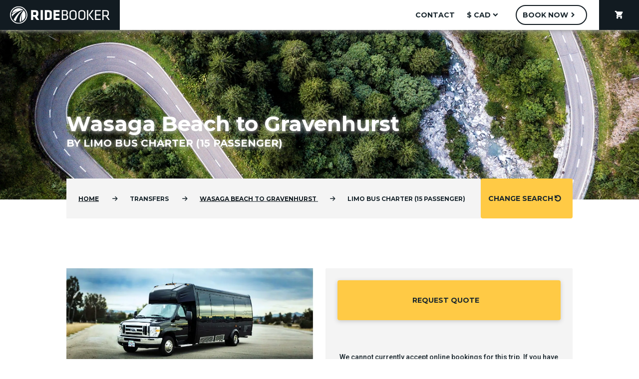

--- FILE ---
content_type: text/html; charset=utf-8
request_url: https://www.ridebooker.com/transfers/wasaga-beach/gravenhurst/limo-bus-15
body_size: 12111
content:
<!DOCTYPE html>
<html lang="en">
    <head>
                    <!-- Sentry Error Logging -->
            <link rel="dns-prefetch" href="https://js.sentry-cdn.com"><link rel="preconnect" href="https://js.sentry-cdn.com" crossorigin>
<link rel="preload" href="https://js.sentry-cdn.com/3629a297ad424027a59b07029beb63b1.min.js" as="script" crossorigin>
<script src="https://js.sentry-cdn.com/3629a297ad424027a59b07029beb63b1.min.js" crossorigin></script>
<script>
    Sentry.onLoad(function() {
        Sentry.init({
            dsn: "https://5a56d2b76f1b4dfcb9a10c09cdfbf6b4@o19214.ingest.us.sentry.io/1823115",
            environment: "prod",
            denyUrls: [
                /nudgify\.com/i,
                /googleapis\.com/i,
                /ridebooker\.com\/assets\/js\/vendor\.js/i
            ],
            ignoreErrors: [
                "TypeError: Load failed"
            ],
            beforeSend: function (event) {
                if (event.message === "__sentry_warmup__") {
                    return null
                }
                return event
            },
        })
        Sentry.setTag("version", "8.6.1")
    })

    Sentry.captureMessage("__sentry_warmup__", "info")
</script>
            <!-- Iubenda Cookie Blocking -->
            <!--- Cookie Solution --->
<script type="text/javascript">
    var _iub = _iub || []
    _iub.csConfiguration = {
        "enableCcpa":true,
        "countryDetection":true,
        "askConsentAtCookiePolicyUpdate":true,
        "consentOnDocument":true,
        "ccpaAcknowledgeOnDisplay":true,
        "lang":"en",
        "siteId":1045988,
        "perPurposeConsent":true,
        "cookiePolicyId":23368259,
        "banner":{
            "slideDown":false,
            "acceptButtonDisplay":true,
            "customizeButtonDisplay":true,
            "acceptButtonColor":"#0073CE",
            "acceptButtonCaptionColor":"white",
            "customizeButtonColor":"#DADADA",
            "customizeButtonCaptionColor":"#4D4D4D",
            "rejectButtonDisplay":true,
            "rejectButtonColor":"#0073CE",
            "rejectButtonCaptionColor":"white",
            "position":"float-bottom-center",
            "backgroundOverlay":true,
            "textColor":"black",
            "backgroundColor":"white"
        },
        "callback": {
            onPreferenceExpressedOrNotNeeded: function(preference) {
                dataLayer.push({
                    iubenda_ccpa_opted_out: _iub.cs.api.isCcpaOptedOut()
                });
                if (!preference) {
                    dataLayer.push({
                        event: "iubenda_preference_not_needed"
                    });
                } else {
                    if (preference.consent === true) {
                        dataLayer.push({
                            event: "iubenda_consent_given"
                        });
                    } else if (preference.consent === false) {
                        dataLayer.push({
                            event: "iubenda_consent_rejected"
                        });
                    } else if (preference.purposes) {
                        for (var purposeId in preference.purposes) {
                            if (preference.purposes[purposeId]) {
                                dataLayer.push({
                                    event: "iubenda_consent_given_purpose_" + purposeId
                                });
                            }
                        }
                    }
                }
            }
        }
    }
</script>
<link rel="preload" href="//cdn.iubenda.com/cs/ccpa/stub.js" as="script">
<script src="//cdn.iubenda.com/cs/ccpa/stub.js"></script><link rel="preload" href="//cdn.iubenda.com/cs/iubenda_cs.js" as="script">
<script src="//cdn.iubenda.com/cs/iubenda_cs.js" async></script>
<!--- Consent Solution --->
<script type="text/javascript">
    var _iub = _iub || {}
    _iub.cons_instructions = _iub.cons_instructions || []
    _iub.cons_instructions.push(["init", {api_key: "wrIcNjVNQycAnWvz1CkCJ8DgA3LQhgzX"}])
</script>
<link rel="dns-prefetch" href="https://cdn.iubenda.com"><link rel="preconnect" href="https://cdn.iubenda.com">
<link rel="preload" href="https://cdn.iubenda.com/cons/iubenda_cons.js" as="script">
<script src="https://cdn.iubenda.com/cons/iubenda_cons.js" async></script>        
        <!-- Metas -->
        <meta http-equiv="Content-Type" content="text/html; charset=utf-8" />
        <meta name="description" content="Book Now! Easy online booking: Wasaga Beach to Gravenhurst, ON Limo Bus Charter (15 Passenger) transportation. Book online or call today." />
<meta name="keywords" content="ridebooker,Transportation: Limo Bus Charter (15 Passenger) from Wasaga Beach to Gravenhurst,," />
<meta name="author" content="Ridebooker" />
<meta name="title" content="Limo Bus Charter (15 Passenger) | Wasaga Beach to Gravenhurst" />
<meta name="robots" content="index,follow" />
        <title>Limo Bus Charter (15 Passenger) | Wasaga Beach to Gravenhurst</title>
                                    <link rel="shortcut icon" href="/images/favicon.ico"/>
        <meta name="viewport" content="width=device-width, user-scalable=no, initial-scale=1.0, maximum-scale=1.0, minimum-scale=1.0">
        <meta name="format-detection" content="telephone=no">
        <meta http-equiv="X-UA-Compatible" content="ie=edge">

        <!-- JS -->
        <script>
    (function (w, d, s, l, i) {
        w[l] = w[l] || []
        w[l].push({
            "gtm.start":
                new Date().getTime(), event: "gtm.js"
        })
        const f = d.getElementsByTagName(s)[0]
        const j = d.createElement(s)
        const dl = l != "dataLayer" ? "&l=" + l : ""
        j.async = true
        j.src = "https://www.googletagmanager.com/gtm.js?id=" + i + dl
        f.parentNode.insertBefore(j, f)
    })(window, document, "script", "dataLayer", "GTM-NH6ZSR")
</script>
        <link rel="preload" href="/assets/js/manifest.js?id=3c768977c2574a34506e" as="script">
<script src="/assets/js/manifest.js?id=3c768977c2574a34506e" defer></script>        <link rel="preload" href="/assets/js/vendor.js?id=4005e0aaef605905fb9f" as="script">
<script src="/assets/js/vendor.js?id=4005e0aaef605905fb9f" defer></script>        <link rel="preload" href="/assets/js/index.js?id=4b902687163fb7d24f36" as="script">
<script src="/assets/js/index.js?id=4b902687163fb7d24f36" defer></script>
        <!-- Stylesheets -->
        <!-- CSS -->
        <link rel="stylesheet" as="style" href="/assets/css/frontend.css?id=f2707537c0997c599e50">        <!-- Google Fonts -->
        <link rel="dns-prefetch" href="https://fonts.googleapis.com"><link rel="preconnect" href="https://fonts.googleapis.com">
<link rel="preload" as="style" href="https://fonts.googleapis.com/css?family=Montserrat:300,400,500,700|Roboto:300,400,500,700&display=swap" onload="this.rel='stylesheet'">        <!-- Material Icons -->
        <link rel="stylesheet" as="style" href="https://fonts.googleapis.com/icon?family=Material+Icons">        <!-- Font Awesome -->
        <link rel="dns-prefetch" href="https://cdnjs.cloudflare.com"><link rel="preconnect" href="https://cdnjs.cloudflare.com">
<link rel="preload" as="style" href="https://cdnjs.cloudflare.com/ajax/libs/font-awesome/6.6.0/css/all.min.css" onload="this.rel='stylesheet'">        <!-- Material Icon Font Preload -->
        <link rel="dns-prefetch" href="https://fonts.gstatic.com"><link rel="preconnect" href="https://fonts.gstatic.com">
<link rel="preload" as="font" type="font/woff2" href="https://fonts.gstatic.com/s/materialicons/v126/flUhRq6tzZclQEJ-Vdg-IuiaDsNc.woff2" crossorigin="anonymous">    </head>
    <body class="trip_rate_show">
        <noscript>
    <iframe src="https://www.googletagmanager.com/ns.html?id=GTM-NH6ZSR"
            height="0" width="0" style="display:none; visibility:hidden"></iframe>
</noscript>
        <header id="rb-nav">
    <div class="rb-header rb-header--desktop ">
        <a href="/?from=wasaga-beach&to=gravenhurst&rate=limo-bus-15" class="rb-header__logo rb-header__logo--main rb-logo" aria-label="Home">
            <svg class="rb-nav-bar-logo" data-name="rb-nav-bar-logo" xmlns="http://www.w3.org/2000/svg" viewBox="0 0 500 87.1" width="200px" height="34.84px">
    <path d="M168.19 81.64a43.55 43.55 0 1 0 43.55 43.55 43.55 43.55 0 0 0-43.55-43.55zm0 82.75a39.2 39.2 0 1 1 39.2-39.2 39.2 39.2 0 0 1-39.2 39.19z" transform="translate(-124.64 -81.64)"/>
    <path d="M173.85 159.34a34.14 34.14 0 0 0 7.86-2.3c-3.49-21 4-39.15 4-39.15-3.49 20.48-1.82 31.74-.16 37.2a34.37 34.37 0 0 0 7.65-53.26c-19.59 26.61-21.6 45.67-19.35 57.51zM192.18 100.8A34.38 34.38 0 0 0 135 116.39a80.16 80.16 0 0 1 29.77-11.65c-17.29 6.43-26.25 12.74-30.77 17a35 35 0 0 0-.2 3.69 34.39 34.39 0 0 0 .8 7.38c24.97-30.13 50.77-32.07 57.58-32.01z" transform="translate(-124.64 -81.64)"/>
    <path d="M189.48 103.36s-21.44.91-46.77 45.3a34.6 34.6 0 0 0 10.49 7.78c5.65-18.03 16.43-41.19 36.28-53.08zM266.43 120.72v-6c0-9.13-4.38-13.81-16.22-13.81H230v48.66h11v-15.11h6.43l10.74 15.12h13l-11.76-16.66c4.83-2.04 7.02-6.13 7.02-12.2zm-11-1.1c0 3.65-1.17 5.33-5.84 5.33h-8.69v-14.31h8.69c4.46 0 5.84 1.46 5.84 5.11z" transform="translate(-124.64 -81.64)"/>
    <path d="M153.53 19.29h10.96v48.66h-10.96z"/>
    <path d="M317.84 100.92H299v48.66h18.85c12 0 16.44-6.14 16.44-12.64v-23.38c-.01-6.56-4.47-12.64-16.45-12.64zm5.48 33c0 3.8-1.32 5.92-6.79 5.92h-6.58v-29.2h6.58c5.48 0 6.79 2.12 6.79 5.92z" transform="translate(-124.64 -81.64)"/>
    <path d="M218.04 67.95h30.62v-9.72H229v-10.6h18.12v-9.71H229V29h19.66v-9.71h-30.62v48.66z"/>
    <path d="M408.45 124.52c4.31-1.61 5.55-4.38 5.55-8.11v-5.63c0-6.43-3.8-9.86-11.47-9.86h-18.78v48.66h19.8c7.31 0 12.06-3.65 12.06-10.45v-5.84c0-5.19-2.93-8.04-7.16-8.77zM390 106.33h12.13c3.8 0 5.55 1.46 5.55 4.6v5.48c0 3.51-1.83 5.7-6.58 5.7H390zm19.29 32.29c0 3.65-2.19 5.55-6.65 5.55H390v-16.65h12.27c4.82 0 7 2.12 7 6zM440.52 100.8c-12.57 0-17.61 6.65-17.61 14.76v19.26c0 8.11 5 14.76 17.61 14.76s17.61-6.65 17.61-14.76v-19.27c0-8.1-5.04-14.75-17.61-14.75zm11.32 33.88c0 6-3.65 9.35-11.32 9.35s-11.32-3.36-11.32-9.35v-19c0-6 3.65-9.35 11.32-9.35s11.32 3.36 11.32 9.35zM484.5 100.8c-12.57 0-17.61 6.65-17.61 14.76v19.26c0 8.11 5 14.76 17.61 14.76s17.61-6.65 17.61-14.76v-19.27c0-8.1-5.04-14.75-17.61-14.75zm11.32 33.88c0 6-3.65 9.35-11.32 9.35s-11.32-3.36-11.32-9.35v-19c0-6 3.65-9.35 11.32-9.35s11.32 3.36 11.32 9.35z" transform="translate(-124.64 -81.64)"/>
    <path d="M385.88 19.29h6.28v48.66h-6.28zM418.61 19.29h-7.38l-17.54 23.89 18.86 24.77h7.52l-19.29-24.77 17.83-23.89zM432.2 45.81h20.75v-5.63H432.2V24.91h22.36v-5.62h-28.64v48.66h28.71v-5.63H432.2V45.81z"/>
    <path d="M612 131.24c5.63-1.61 7.74-5.55 7.74-11.32v-7c0-7.45-3.65-12-14.1-12h-18.56v48.66h6.28V132h11.91l12.13 17.61h7.23zm-18.63-4.82v-19.87h12.06c6 0 8 1.61 8 6.43v7c0 4.75-2 6.43-8 6.43z" transform="translate(-124.64 -81.64)"/>
</svg>
        </a>
        <div class="rb-header__hamburger ">
            <button class="mdc-icon-button material-icons">menu</button>
        </div>
        <nav class="rb-header__nav rb-header__nav--desktop">
            <ul class="rb-header__menu">
                <li class="rb-header__menu-item">
                    
        <a href="/contact" tabindex="0" class="rb-button   mdc-button rb-button--white rb-button--text-black "  aria-label="contact">
        <div class="mdc-button__ripple"></div>
        
        <span class="id-label mdc-button__label">contact</span>
        <div class=" circular-progress" style="display: none;"">
    <svg class="spinner" width="24px" height="24px" viewBox="0 0 66 66" xmlns="http://www.w3.org/2000/svg">
        <circle class="path" fill="none" stroke-width="6" stroke-linecap="round" cx="33" cy="33" r="30"></circle>
    </svg>
</div>

        
      </a>                </li>
                    <li class="rb-header__menu-item rb-header__menu-item--dropdown">
        
        <a  tabindex="0" class="rb-button rb-button--icon-trailing  mdc-button rb-button--white rb-button--text-black "  aria-label="$ CAD">
        <div class="mdc-button__ripple"></div>
        
        <span class="id-label mdc-button__label">$ CAD</span>
        <div class=" circular-progress" style="display: none;"">
    <svg class="spinner" width="24px" height="24px" viewBox="0 0 66 66" xmlns="http://www.w3.org/2000/svg">
        <circle class="path" fill="none" stroke-width="6" stroke-linecap="round" cx="33" cy="33" r="30"></circle>
    </svg>
</div>

        <i class="id-trailing-icon material-icons mdc-button__icon " aria-hidden="true">expand_more</i>
      </a>        <div class="mdc-menu mdc-menu-surface">
            <ul class="mdc-list" role="menu" aria-hidden="true" aria-orientation="vertical" tabindex="-1">
                <li class="mdc-list-item" role="menuitem" onclick="document.location = '/elements/changeCurrency?currency=USD';">
                    <span class="mdc-list-item__text">$ USD</span>
                </li>
                <li class="mdc-list-item" role="menuitem" onclick="document.location = '/elements/changeCurrency?currency=CAD';">
                    <span class="mdc-list-item__text">$ CAD</span>
                </li>
            </ul>
        </div>
    </li>
                <li class="rb-header__menu-item">
                    
        <a href="/booking" tabindex="0" class="rb-button rb-button--icon-trailing  mdc-button rb-button--round rb-button--white rb-button--no-shadow "  aria-label="Book Now">
        <div class="mdc-button__ripple"></div>
        
        <span class="id-label mdc-button__label">Book Now</span>
        <div class=" circular-progress" style="display: none;"">
    <svg class="spinner" width="24px" height="24px" viewBox="0 0 66 66" xmlns="http://www.w3.org/2000/svg">
        <circle class="path" fill="none" stroke-width="6" stroke-linecap="round" cx="33" cy="33" r="30"></circle>
    </svg>
</div>

        <i class="id-trailing-icon material-icons mdc-button__icon " aria-hidden="true">chevron_right</i>
      </a>                </li>
                <li class="rb-header__menu-item rb-header__menu-item--cart ">
                    
        <a href="/booking/cart" tabindex="0" class="rb-button   mdc-button rb-button--text-white rb-button--no-shadow "  aria-label="shopping_cart">
        <div class="mdc-button__ripple"></div>
        <i class="material-icons mdc-button__icon " aria-hidden="true">shopping_cart</i>
        <span class="id-label mdc-button__label"></span>
        <div class=" circular-progress" style="display: none;"">
    <svg class="spinner" width="24px" height="24px" viewBox="0 0 66 66" xmlns="http://www.w3.org/2000/svg">
        <circle class="path" fill="none" stroke-width="6" stroke-linecap="round" cx="33" cy="33" r="30"></circle>
    </svg>
</div>

        
      </a>                </li>
            </ul>
        </nav>
    </div>
    <div class="rb-header rb-header--mobile">
    <div class="rb-header__logo rb-header__logo--mobile-menu rb-logo">
        <svg class="rb-mobile-header-logo" data-name="rb-mobile-header-logo" xmlns="http://www.w3.org/2000/svg" viewBox="0 0 500 87.1" width="200px" height="34.84px">
    <path d="M168.19 81.64a43.55 43.55 0 1 0 43.55 43.55 43.55 43.55 0 0 0-43.55-43.55zm0 82.75a39.2 39.2 0 1 1 39.2-39.2 39.2 39.2 0 0 1-39.2 39.19z" transform="translate(-124.64 -81.64)"/>
    <path d="M173.85 159.34a34.14 34.14 0 0 0 7.86-2.3c-3.49-21 4-39.15 4-39.15-3.49 20.48-1.82 31.74-.16 37.2a34.37 34.37 0 0 0 7.65-53.26c-19.59 26.61-21.6 45.67-19.35 57.51zM192.18 100.8A34.38 34.38 0 0 0 135 116.39a80.16 80.16 0 0 1 29.77-11.65c-17.29 6.43-26.25 12.74-30.77 17a35 35 0 0 0-.2 3.69 34.39 34.39 0 0 0 .8 7.38c24.97-30.13 50.77-32.07 57.58-32.01z" transform="translate(-124.64 -81.64)"/>
    <path d="M189.48 103.36s-21.44.91-46.77 45.3a34.6 34.6 0 0 0 10.49 7.78c5.65-18.03 16.43-41.19 36.28-53.08zM266.43 120.72v-6c0-9.13-4.38-13.81-16.22-13.81H230v48.66h11v-15.11h6.43l10.74 15.12h13l-11.76-16.66c4.83-2.04 7.02-6.13 7.02-12.2zm-11-1.1c0 3.65-1.17 5.33-5.84 5.33h-8.69v-14.31h8.69c4.46 0 5.84 1.46 5.84 5.11z" transform="translate(-124.64 -81.64)"/>
    <path d="M153.53 19.29h10.96v48.66h-10.96z"/>
    <path d="M317.84 100.92H299v48.66h18.85c12 0 16.44-6.14 16.44-12.64v-23.38c-.01-6.56-4.47-12.64-16.45-12.64zm5.48 33c0 3.8-1.32 5.92-6.79 5.92h-6.58v-29.2h6.58c5.48 0 6.79 2.12 6.79 5.92z" transform="translate(-124.64 -81.64)"/>
    <path d="M218.04 67.95h30.62v-9.72H229v-10.6h18.12v-9.71H229V29h19.66v-9.71h-30.62v48.66z"/>
    <path d="M408.45 124.52c4.31-1.61 5.55-4.38 5.55-8.11v-5.63c0-6.43-3.8-9.86-11.47-9.86h-18.78v48.66h19.8c7.31 0 12.06-3.65 12.06-10.45v-5.84c0-5.19-2.93-8.04-7.16-8.77zM390 106.33h12.13c3.8 0 5.55 1.46 5.55 4.6v5.48c0 3.51-1.83 5.7-6.58 5.7H390zm19.29 32.29c0 3.65-2.19 5.55-6.65 5.55H390v-16.65h12.27c4.82 0 7 2.12 7 6zM440.52 100.8c-12.57 0-17.61 6.65-17.61 14.76v19.26c0 8.11 5 14.76 17.61 14.76s17.61-6.65 17.61-14.76v-19.27c0-8.1-5.04-14.75-17.61-14.75zm11.32 33.88c0 6-3.65 9.35-11.32 9.35s-11.32-3.36-11.32-9.35v-19c0-6 3.65-9.35 11.32-9.35s11.32 3.36 11.32 9.35zM484.5 100.8c-12.57 0-17.61 6.65-17.61 14.76v19.26c0 8.11 5 14.76 17.61 14.76s17.61-6.65 17.61-14.76v-19.27c0-8.1-5.04-14.75-17.61-14.75zm11.32 33.88c0 6-3.65 9.35-11.32 9.35s-11.32-3.36-11.32-9.35v-19c0-6 3.65-9.35 11.32-9.35s11.32 3.36 11.32 9.35z" transform="translate(-124.64 -81.64)"/>
    <path d="M385.88 19.29h6.28v48.66h-6.28zM418.61 19.29h-7.38l-17.54 23.89 18.86 24.77h7.52l-19.29-24.77 17.83-23.89zM432.2 45.81h20.75v-5.63H432.2V24.91h22.36v-5.62h-28.64v48.66h28.71v-5.63H432.2V45.81z"/>
    <path d="M612 131.24c5.63-1.61 7.74-5.55 7.74-11.32v-7c0-7.45-3.65-12-14.1-12h-18.56v48.66h6.28V132h11.91l12.13 17.61h7.23zm-18.63-4.82v-19.87h12.06c6 0 8 1.61 8 6.43v7c0 4.75-2 6.43-8 6.43z" transform="translate(-124.64 -81.64)"/>
</svg>
    </div>

    <div class="rb-header__close-btn">
        <button class="mdc-icon-button material-icons">close</button>
    </div>

    <nav class="rb-header__mobile-nav">
        <ul class="rb-header__menu">
            <li class="rb-header__menu-item">
                <a href="/">Home</a>
            </li>
            <li class="rb-header__menu-item">
                <a href="/contact">Contact us</a>
            </li>
            <li class="rb-header__menu-item">
                <a href="/booking">Book now</a>
            </li>
            <li class="rb-header__menu-item">
                <a href="/booking/cart">Cart (0)</a>
            </li>

                                                <li class="rb-header__menu-item rb-header__menu-item--secondary" onclick="document.location = '/elements/changeCurrency?currency=USD';">
                        Switch to $ USD
                    </li>
                                    </ul>
    </nav>
</div>
</header>

        <main>
    <section class="hero-text">
    <picture class="rb-picture rb-picture--blow-up">
                <source media="(min-width: 960px)" srcset="/images/hero/heroDes.webp" type="image/webp">
<source media="(min-width: 960px)" srcset="/images/hero/heroDes.jpg" type="image/jpeg">
<source media="(min-width: 600px)" srcset="/images/hero/heroTab.webp" type="image/webp">
<source media="(min-width: 600px)" srcset="/images/hero/heroTab.jpg" type="image/jpeg">
<source srcset="/images/hero/heroMob.webp" type="image/webp">
<source srcset="/images/hero/heroMob.jpg" type="image/jpeg">
                <img class="rb-picture__image" src="/images/hero/heroDes.jpg" alt="Hero">
            </picture>    <div class="l-container">
        <div class="l-grid">
            <div class="l-row">
                <div class="l-col--span-4-phone
                    l-col--span-8-tablet
                    l-col--span-12-desktop
                    l-col--span-10-wide">
                    <div class="hero-text__content">
                        <p class="hero-text__subtitle"></p>
                        <h1 class="hero-text__title">Wasaga Beach to Gravenhurst</h1>
                        <p class="hero-text__subtitle">BY Limo Bus Charter (15 Passenger)</p>
                    </div>
                </div>
            </div>
        </div>
    </div>
</section>
    <section class="trip-rate-bread">
    <div class="l-container">
        <div class="l-grid">
            <div class="rb-breadcrumb-bar">
    <div class="l-row">
        <div class="l-col--span-3-phone
                l-col--span-5-tablet
                l-col--span-9-desktop
                l-col--span-8-wide">
            <div class="rb-breadcrumb rb-breadcrumb--collapse">
    <ul class="rb-breadcrumb__list">
                    <li class="rb-breadcrumb__list-item ">
                                    <a href="/?from=wasaga-beach&amp;to=gravenhurst&amp;rate=limo-bus-15">Home</a>
                            </li>
                    <li class="rb-breadcrumb__list-item ">
                                    Transfers                            </li>
                    <li class="rb-breadcrumb__list-item ">
                                                            <a href="/transfers/wasaga-beach/gravenhurst?rate=limo-bus-15">
                                        Wasaga Beach                    <span>TO</span>
                    Gravenhurst                                            </a>
                                                </li>
                    <li class="rb-breadcrumb__list-item rb-breadcrumb__list-item--main">
                                    Limo Bus Charter (15 Passenger)                            </li>
            </ul>
</div>
        </div>
        <div class="l-col--span-1-phone
                l-col--span-3-tablet
                l-col--span-3-desktop
                l-col--span-2-wide">
            
        <a href="/" tabindex="0" class="rb-button rb-button--icon-trailing  mdc-button rb-button--block rb-button--shrink rb-button--no-shadow "  aria-label="Change Search">
        <div class="mdc-button__ripple"></div>
        
        <span class="id-label mdc-button__label">Change Search</span>
        <div class=" circular-progress" style="display: none;"">
    <svg class="spinner" width="24px" height="24px" viewBox="0 0 66 66" xmlns="http://www.w3.org/2000/svg">
        <circle class="path" fill="none" stroke-width="6" stroke-linecap="round" cx="33" cy="33" r="30"></circle>
    </svg>
</div>

        <i class="id-trailing-icon material-icons mdc-button__icon fa-flip-horizontal" aria-hidden="true">refresh</i>
      </a>        </div>
    </div>
</div>
        </div>
    </div>
</section>
    <section class="trip-rate-block">
    <div class="l-container">
        <div class="l-grid">
            <div class="l-row">
                <div class="l-col--span-4-phone
                    l-col--span-4-tablet
                    l-col--span-6-desktop
                    l-col--span-5-wide">
                    <picture class="rb-picture ">
                <source srcset="/images/vehicles/minibus-2.webp">
                <img class="rb-picture__image" src="/images/vehicles/minibus-2.webp" alt="Vehicle">
            </picture>                    <div class="trip-rate-block__text1">
                        <article class="trip-rate-service-info">
    <h3 class="trip-rate-service-info__header"><mark>Service Information</mark></h3>
    <div class="trip-rate-service-info__content">
        <p>The Limo Bus Charter (15 Passenger) is a fast and convenient option if you are looking for a no hassle, private option to travel from Wasaga Beach.</p><p>A standard sized Limo Bus Charter (15 Passenger) can accommodate up to 15 passengers and 15 suitcases. Oversize or additional luggage may require a larger vehicle.<p><p>If you need more space - for luggage or passengers, find out about our other transport options on this route by clicking the 'Alternative Vehicles' menu below or give us a call on <a href="tel:18669430516" style="text-decoration: none; color: unset;">+1 (866) 943 0516</a> and let us find the best option for you.</p>    </div>
</article>
                    </div>
                </div>
                <div class="l-col--span-4-phone
                    l-col--span-4-tablet
                    l-col--span-6-desktop
                    l-col--span-5-wide">
                    <article class="ticket-price-info bg-gray">
    <div class="ticket-price-info__content">
        <ul class="price-table">
                        </ul>

        
        <a  tabindex="0" class="rb-button   mdc-button rb-button--block rb-button--raised ticket-price-info__book-now-btn ticket-price-info__book-now-btn-margin"  aria-label="Request Quote">
        <div class="mdc-button__ripple"></div>
        
        <span class="id-label mdc-button__label">Request Quote</span>
        <div class=" circular-progress" style="display: none;"">
    <svg class="spinner" width="24px" height="24px" viewBox="0 0 66 66" xmlns="http://www.w3.org/2000/svg">
        <circle class="path" fill="none" stroke-width="6" stroke-linecap="round" cx="33" cy="33" r="30"></circle>
    </svg>
</div>

        
      </a>
        <a class="ticket-price-info__schedule-link hide" href="#handorgel1">See the schedule</a>

                    <p class="ticket-price-info__notice">We cannot currently accept online bookings for this trip. If you have any
                questions please send an e-mail to <a href="/cdn-cgi/l/email-protection#355c5b535a75475c5150575a5a5e50471b565a58"><span class="__cf_email__" data-cfemail="375e59515877455e53525558585c52451954585a">[email&#160;protected]</span></a></p>
                    </div>

    </article>

<script data-cfasync="false" src="/cdn-cgi/scripts/5c5dd728/cloudflare-static/email-decode.min.js"></script><script>
const GET_PRICE_BREAKDOWN_API_URL = '/ajax/getPriceBreakdown';
const errorPhoneNumberHtml = '<a href="tel:16046395050" style="text-decoration: none; color: unset;">+1 (604) 639 5050</a> (International)';
const errorEmailHtml = '<a href="mailto:info@ridebooker.com">info@ridebooker.com</a>';
</script>
                </div>
                <div class="trip-rate-block__text2
                    l-col--span-4-phone
                    l-col--span-4-tablet
                    l-col--span-6-desktop
                    l-col--span-5-wide">
                    <article class="trip-rate-service-info">
    <h3 class="trip-rate-service-info__header"><mark>Service Information</mark></h3>
    <div class="trip-rate-service-info__content">
        <p>The Limo Bus Charter (15 Passenger) is a fast and convenient option if you are looking for a no hassle, private option to travel from Wasaga Beach.</p><p>A standard sized Limo Bus Charter (15 Passenger) can accommodate up to 15 passengers and 15 suitcases. Oversize or additional luggage may require a larger vehicle.<p><p>If you need more space - for luggage or passengers, find out about our other transport options on this route by clicking the 'Alternative Vehicles' menu below or give us a call on <a href="tel:18669430516" style="text-decoration: none; color: unset;">+1 (866) 943 0516</a> and let us find the best option for you.</p>    </div>
</article>
                </div>
            </div>
        </div>
    </div>
</section>
            <form class="product-inactive page-book-now--hidden" id="rate-inactive">
    <input type="hidden" name="trip-rate-id" value="464337">
    <div class="l-container">
        <div class="l-grid">
            <div class="l-row">
                <div class="l-col--full">
                    <h3 class="trip-rate-service-info__header"><mark>Quote Request Form</mark></h3>
                    <p id="product-inactive__notice" class="product-inactive__notice">
                        Please fill out the form below with your desired trip details and we will contact you as soon as possible.
                    </p>
                </div>
            </div>
            <div class="rb-divider">
    <div class="l-row">
        <div class="mdc-layout-grid__cell--span-4-phone
                mdc-layout-grid__cell--span-8-tablet
                mdc-layout-grid__cell--span-12-desktop
                mdc-layout-grid__cell--span-10-wide">
            <div class="rb-line"></div>
        </div>
    </div>
</div>
            <div id="form-inputs">
                <div class="l-row">
                    <div class="l-col--span-4-phone
                                l-col--span-8-tablet
                                l-col--span-8-desktop
                                l-col--span-6-wide">
                        <div class=" rb-text-input ">
            <div class="mdc-text-field mdc-text-field--outlined mdc-text-field--wide">
            <input
                type="text"
                class="mdc-text-field__input "
                id="name"
                name="name"                                                required                                                                                                            >
            <div class="mdc-notched-outline">
                <div class="mdc-notched-outline__leading"></div>
                                    <div class="mdc-notched-outline__notch">
                        <label for="name" class="mdc-floating-label">Name</label>
                    </div>
                                <div class="mdc-notched-outline__trailing"></div>
            </div>
                    </div>
        </div>
                    </div>
                </div>
                <div class="l-row">
                    <div class="l-col--span-4-phone
                                l-col--span-4-tablet
                                l-col--span-4-desktop
                                l-col--span-3-wide">
                        <div class=" rb-text-input ">
            <div class="mdc-text-field mdc-text-field--outlined mdc-text-field--wide">
            <input
                type="email"
                class="mdc-text-field__input "
                id="email"
                name="email"                                                required                                                                                                            >
            <div class="mdc-notched-outline">
                <div class="mdc-notched-outline__leading"></div>
                                    <div class="mdc-notched-outline__notch">
                        <label for="email" class="mdc-floating-label">Email</label>
                    </div>
                                <div class="mdc-notched-outline__trailing"></div>
            </div>
                    </div>
        </div>
                    </div>
                    <div class="l-col--span-4-phone
                                l-col--span-4-tablet
                                l-col--span-4-desktop
                                l-col--span-3-wide">
                        <div class=" rb-text-input ">
            <div class="mdc-text-field mdc-text-field--outlined mdc-text-field--wide">
            <input
                type="tel"
                class="mdc-text-field__input "
                id="phone"
                name="phone"                                                required                                                                                                            >
            <div class="mdc-notched-outline">
                <div class="mdc-notched-outline__leading"></div>
                                    <div class="mdc-notched-outline__notch">
                        <label for="phone" class="mdc-floating-label">Phone</label>
                    </div>
                                <div class="mdc-notched-outline__trailing"></div>
            </div>
                    </div>
        </div>
                    </div>
                </div>
                <div class="l-row">
                    <div class="l-col--span-4-phone
                                l-col--span-4-tablet
                                l-col--span-4-desktop
                                l-col--span-3-wide">
                        <div class="id-travel-date rb-text-input rb-text-input--datepicker">
            <div class="mdc-text-field mdc-text-field--outlined mdc-text-field--wide">
            <input
                type="text"
                class="mdc-text-field__input "
                id="travel-date"
                name="travel-date"                                                required                                                                                                            >
            <div class="mdc-notched-outline">
                <div class="mdc-notched-outline__leading"></div>
                                    <div class="mdc-notched-outline__notch">
                        <label for="travel-date" class="mdc-floating-label">Date of travel</label>
                    </div>
                                <div class="mdc-notched-outline__trailing"></div>
            </div>
                    </div>
                <div class="mdc-text-field-helper-line">
            <div class="mdc-text-field-helper-text mdc-text-field-helper-text--persistent">Select Date</div>
        </div>
    </div>
                    </div>
                    <div class="l-col--span-4-phone
                                l-col--span-4-tablet
                                l-col--span-4-desktop
                                l-col--span-3-wide">
                        <div class="id-departing-time rb-text-input rb-text-input--timepicker">
            <div class="mdc-text-field mdc-text-field--outlined mdc-text-field--wide">
            <input
                type="text"
                class="mdc-text-field__input "
                id="departing-time"
                name="departing-time"                                                required                                                                                                            >
            <div class="mdc-notched-outline">
                <div class="mdc-notched-outline__leading"></div>
                                    <div class="mdc-notched-outline__notch">
                        <label for="departing-time" class="mdc-floating-label">Departing pickup time</label>
                    </div>
                                <div class="mdc-notched-outline__trailing"></div>
            </div>
                    </div>
                <div class="mdc-text-field-helper-line">
            <div class="mdc-text-field-helper-text mdc-text-field-helper-text--persistent">Select time</div>
        </div>
    </div>
                    </div>
                </div>
                <div class="l-row">
                    <div class="l-col--span-4-phone
                                l-col--span-4-tablet
                                l-col--span-4-desktop
                                l-col--span-3-wide">
                        <div class="id-return-date rb-text-input rb-text-input--datepicker">
            <div class="mdc-text-field mdc-text-field--outlined mdc-text-field--wide">
            <input
                type="text"
                class="mdc-text-field__input "
                id="return-date"
                name="return-date"                                                                                                                                                            >
            <div class="mdc-notched-outline">
                <div class="mdc-notched-outline__leading"></div>
                                    <div class="mdc-notched-outline__notch">
                        <label for="return-date" class="mdc-floating-label">Date of return travel</label>
                    </div>
                                <div class="mdc-notched-outline__trailing"></div>
            </div>
                    </div>
                <div class="mdc-text-field-helper-line">
            <div class="mdc-text-field-helper-text mdc-text-field-helper-text--persistent">Select Date</div>
        </div>
    </div>
                        <p class="product-inactive__notes">*Leave blank if looking to travel one-way only.</p>
                    </div>
                    <div class="l-col--span-4-phone
                                l-col--span-4-tablet
                                l-col--span-4-desktop
                                l-col--span-3-wide">
                        <div class="id-returning-time rb-text-input rb-text-input--timepicker">
            <div class="mdc-text-field mdc-text-field--outlined mdc-text-field--wide">
            <input
                type="text"
                class="mdc-text-field__input "
                id="returning-time"
                name="returning-time"                                                                                                                                                            >
            <div class="mdc-notched-outline">
                <div class="mdc-notched-outline__leading"></div>
                                    <div class="mdc-notched-outline__notch">
                        <label for="returning-time" class="mdc-floating-label">Returning pickup time</label>
                    </div>
                                <div class="mdc-notched-outline__trailing"></div>
            </div>
                    </div>
                <div class="mdc-text-field-helper-line">
            <div class="mdc-text-field-helper-text mdc-text-field-helper-text--persistent">Select time</div>
        </div>
    </div>
                    </div>
                </div>
                <div class="l-row">
                    <div class="l-col--span-4-phone
                                l-col--span-8-tablet
                                l-col--span-8-desktop
                                l-col--span-6-wide">
                            <div class="id-passengers rb-input-field rb-input-field--stepper ">
        <input type="number"
            class="rb-input-field__qty rb-input-field__label"
            id="passengers"
            name="passengers"            min="1"
            max="15"
            step="1"
            value="1"
        >
        <label for="passengers">Passengers</label>    </div>

                    </div>
                </div>
                <div class="l-row">
                    <div class="l-col--span-4-phone
                                l-col--span-8-tablet
                                l-col--span-8-desktop
                                l-col--span-6-wide">
                        <div class=" rb-text-input ">
            <div class="mdc-text-field mdc-text-field--outlined mdc-text-field--wide">
            <input
                type="text"
                class="mdc-text-field__input "
                id="luggage"
                name="luggage"                                                required                                                                                                            >
            <div class="mdc-notched-outline">
                <div class="mdc-notched-outline__leading"></div>
                                    <div class="mdc-notched-outline__notch">
                        <label for="luggage" class="mdc-floating-label">Luggage (amount, size and nature of)</label>
                    </div>
                                <div class="mdc-notched-outline__trailing"></div>
            </div>
                    </div>
        </div>
                    </div>
                </div>
                <div class="l-row">
                    <div class="l-col--span-4-phone
                                l-col--span-4-tablet
                                l-col--span-4-desktop
                                l-col--span-3-wide">
                        <div class=" rb-text-input ">
            <div class="mdc-text-field mdc-text-field--outlined mdc-text-field--wide">
            <input
                type="text"
                class="mdc-text-field__input "
                id="pickup-address"
                name="pickup-address"                                                required                                                                                                            >
            <div class="mdc-notched-outline">
                <div class="mdc-notched-outline__leading"></div>
                                    <div class="mdc-notched-outline__notch">
                        <label for="pickup-address" class="mdc-floating-label">Pickup Address</label>
                    </div>
                                <div class="mdc-notched-outline__trailing"></div>
            </div>
                    </div>
        </div>
                    </div>
                    <div class="l-col--span-4-phone
                                l-col--span-4-tablet
                                l-col--span-4-desktop
                                l-col--span-3-wide">
                        <div class=" rb-text-input ">
            <div class="mdc-text-field mdc-text-field--outlined mdc-text-field--wide">
            <input
                type="text"
                class="mdc-text-field__input "
                id="dropoff-address"
                name="dropoff-address"                                                required                                                                                                            >
            <div class="mdc-notched-outline">
                <div class="mdc-notched-outline__leading"></div>
                                    <div class="mdc-notched-outline__notch">
                        <label for="dropoff-address" class="mdc-floating-label">Dropoff Address</label>
                    </div>
                                <div class="mdc-notched-outline__trailing"></div>
            </div>
                    </div>
        </div>
                    </div>
                </div>
                <div class="l-row">
                    <div class="l-col--span-4-phone
                                l-col--span-8-tablet
                                l-col--span-8-desktop
                                l-col--span-6-wide">
                        <div class=" rb-text-input ">
            <div class="mdc-text-field mdc-text-field--outlined mdc-text-field--wide">
            <input
                type="text"
                class="mdc-text-field__input "
                id="additional-stops"
                name="additional-stops"                                                                                                                                                            >
            <div class="mdc-notched-outline">
                <div class="mdc-notched-outline__leading"></div>
                                    <div class="mdc-notched-outline__notch">
                        <label for="additional-stops" class="mdc-floating-label">Additional Stops</label>
                    </div>
                                <div class="mdc-notched-outline__trailing"></div>
            </div>
                    </div>
        </div>
                    </div>
                </div>
                                <div class="l-row">
                    <div class="l-col--span-4-phone
                                l-col--span-8-tablet
                                l-col--span-8-desktop
                                l-col--span-6-wide">
                        <div class=" rb-text-area">
    <div class="mdc-text-field mdc-text-field--textarea">
        <textarea id="note"
            name="note"            class="mdc-text-field__input"
            rows="8"
            cols="150"
            tabindex=""
        ></textarea>
        <div class="mdc-notched-outline">
            <div class="mdc-notched-outline__leading"></div>
            <div class="mdc-notched-outline__notch">
                <label for="note" class="mdc-floating-label">Special instructions or notes</label>
            </div>
            <div class="mdc-notched-outline__trailing"></div>
        </div>
    </div>
            <div class="mdc-text-field-helper-line">
            <div class="mdc-text-field-helper-text mdc-text-field-helper-text--persistent">Please include the number of passengers travelling, luggage (amount, size and nature of), pickup and dropoff address and anything else we should know</div>
        </div>
    </div>
                    </div>
                </div>
                <div class="l-row">
                    <div class="l-col--span-4-phone
                                l-col--span-8-tablet
                                l-col--span-8-desktop
                                l-col--span-6-wide">
                        
        <a  tabindex="0" class="rb-button rb-button--icon-trailing  mdc-button rb-button--block rb-button--raised rb-button--small-until-desktop "  aria-label="Request">
        <div class="mdc-button__ripple"></div>
        
        <span class="id-label mdc-button__label">Request</span>
        <div class=" circular-progress" style="display: none;"">
    <svg class="spinner" width="24px" height="24px" viewBox="0 0 66 66" xmlns="http://www.w3.org/2000/svg">
        <circle class="path" fill="none" stroke-width="6" stroke-linecap="round" cx="33" cy="33" r="30"></circle>
    </svg>
</div>

        <i class="id-trailing-icon material-icons mdc-button__icon " aria-hidden="true">chevron_right</i>
      </a>                    </div>
                </div>
            </div>
        </div>
    </div>
</form>

<script>
const INACTIVE_ENQUIRY_URL = '/rate/inactiveEnquiry';
const INACTIVE_ENQUIRY_CUTOFF_HOURS = '72';
const INACTIVE_ENQUIRY_CUTOFF_HOURS_MESSAGE = 'Please call us for any requests within 72 hours.';
</script>
        <section class="trip-rate-accordion bg-gray">
    <div class="l-container">
        <div class="l-grid">
            <div class="l-row bg-white">
                <div class="l-col--offset-1-tablet
                    l-col--offset-1-desktop
                    l-col--offset-1-wide"></div>
                <div class="l-col--span-4-phone
                    l-col--span-6-tablet
                    l-col--span-10-desktop
                    l-col--span-8-wide">
                    <div class="rb-accordion handorgel">
                        
                                <h3 class="handorgel__header location">
    <button class="handorgel__header__button">
        <span class="heading-3 marked handorgel__header__title">Pickup/Dropoff Locations</span>
    </button>
</h3>
<div class="handorgel__content" >
    <div class="handorgel__content__inner">
                        <section class="trip-rate-accordion-map">
            <div class="l-row">
                <div class="l-col--full">
                    <h4 class="trip-rate-accordion-map__title">Location Finder</h4>
                </div>
            </div>
            <div class="l-row">
                <div class="l-col--full">
                    <p class="trip-rate-accordion-map__description">If you don't see your pickup or drop off location in the
                        list, you can enter an address, hotel name or postal/zip code into the search field below to find the nearest option.</p>
                                            <p class="trip-rate-accordion-map__description">Any local address may also be selected as a pickup location.</p>
                                                                <p class="trip-rate-accordion-map__description">Any local address may also be selected as a dropoff location.</p>
                                    </div>
            </div>
            <div class="l-row">
                <div class="l-col--span-4-phone
                      l-col--span-4-tablet
                      l-col--span-7-desktop
                      l-col--span-6-wide">
                    <div class="id-address-elem rb-text-input ">
            <div class="mdc-text-field mdc-text-field--outlined mdc-text-field--wide">
            <input
                type="text"
                class="mdc-text-field__input "
                id="address"
                name="address"                                                                                                                                                            >
            <div class="mdc-notched-outline">
                <div class="mdc-notched-outline__leading"></div>
                                    <div class="mdc-notched-outline__notch">
                        <label for="address" class="mdc-floating-label">Find location</label>
                    </div>
                                <div class="mdc-notched-outline__trailing"></div>
            </div>
                    </div>
                <div class="mdc-text-field-helper-line">
            <div class="mdc-text-field-helper-text mdc-text-field-helper-text--persistent">Enter address or zip/postal code</div>
        </div>
    </div>

                </div>
                <div id="address-search" class="trip-rate-accordion-map__button
                      l-col--span-4-phone
                      l-col--span-2-tablet
                      l-col--span-3-desktop
                      l-col--span-2-wide">
                    
        <a  tabindex="0" class="rb-button rb-button--icon-trailing  mdc-button rb-button--searchButton rb-button--block rb-button--raised rb-button--slim "  aria-label="Search">
        <div class="mdc-button__ripple"></div>
        
        <span class="id-label mdc-button__label">Search</span>
        <div class=" circular-progress" style="display: none;"">
    <svg class="spinner" width="24px" height="24px" viewBox="0 0 66 66" xmlns="http://www.w3.org/2000/svg">
        <circle class="path" fill="none" stroke-width="6" stroke-linecap="round" cx="33" cy="33" r="30"></circle>
    </svg>
</div>

        <i class="id-trailing-icon material-icons mdc-button__icon " aria-hidden="true">chevron_right</i>
      </a>                </div>
            </div>
            <div class="l-row" id="map-container">
                <div class="l-col--span-4-phone
                        l-col--span-6-tablet
                        l-col--span-7-desktop
                        l-col--span-6-wide">
                    <div class="trip-rate-accordion-map__map">
                        <div id="map"
                             data-apiKey="AIzaSyAS5HaLW1e6O0bpizhaJ0H19F2yeKr-4LM"
                             data-geoJsonUrl="/ajax/getMapLocations/trip_rate_id/464337"></div>
                    </div>
                </div>
                <div class="l-col--span-4-phone
                        l-col--span-6-tablet
                        l-col--span-3-desktop
                        l-col--span-2-wide">
                    <div class="trip-rate-accordion-map__cards">
                        <div id="map-loc-list">
                        </div>
                    </div>
                </div>
            </div>
        </section>

        <style>
            #map, #map-loc-list {
                height: 100%;
            }

            #map-loc-list .list-focus {
                border: 1px solid rgba(82, 168, 236, 0.9);
                -moz-box-shadow: 0 0 8px rgba(82, 168, 236, 0.7);
                -webkit-box-shadow: 0 0 8px rgba(82, 168, 236, 0.7);
                box-shadow: 0 0 8px rgba(82, 168, 236, 0.7);
                transition: border 0.2s linear 0s, box-shadow 0.2s linear 0s;
            }

            #map-loc-list > div:nth-child(even) {
                background-color: #eee;
            }

            .location-info-window {
                font-family: Arial, Helvetica, sans-serif;
            }

            .location-name {
                color: #ad2118;
                font-weight: bold;
            }
        </style>
        </div>
</div>
                                <h3 class="handorgel__header ">
    <button class="handorgel__header__button">
        <span class="heading-3 marked handorgel__header__title">Additional Fees</span>
    </button>
</h3>
<div class="handorgel__content" >
    <div class="handorgel__content__inner">
                        <section class="trip-rate-accordion-fee">
                                        <h3>Trip Options:</h3>
                <p>The following items are optional and can be selected at time of booking:</p>
                <ul>
                                            <li>
                            <b>
                                30 Minute Stop                                 | $50.00 CAD | Per Additional Item                            </b>
                            <p><br>30-minute stop en route. Pricing is based on the number of stops selected. For multiple vehicles, please select a stop for each vehicle requiring one.</p>
                        </li>
                                    </ul>
                    </section>
        </div>
</div>


                                <h3 class="handorgel__header ">
    <button class="handorgel__header__button">
        <span class="heading-3 marked handorgel__header__title">Route information</span>
    </button>
</h3>
<div class="handorgel__content" >
    <div class="handorgel__content__inner">
                        <section class="trip-rate-accordion-route">
            <div class="l-row">
                <div class="product-details__block l-col--span-4-phone
                    l-col--span-5-tablet
                    l-col--span-5-desktop
                    l-col--span-4-wide">
                    <div class="product-details__item">
                        <div class="product-details__item-header">Start point</div>
                        <div class="product-details__item-content">Wasaga Beach</div>
                    </div>
                    <div class="product-details__item">
                        <div class="product-details__item-header">End point</div>
                        <div class="product-details__item-content">Gravenhurst, ON</div>
                    </div>
                                            <div class="product-details__item">
                            <div class="product-details__item-header">Distance</div>
                            <div class="product-details__item-content">93 km</div>
                        </div>
                                    </div>
            </div>
            <div class="rb-divider">
                <div class="l-row">
                    <div class="mdc-layout-grid__cell--span-4-phone
                      mdc-layout-grid__cell--span-8-tablet
                      mdc-layout-grid__cell--span-12-desktop
                      mdc-layout-grid__cell--span-10-wide">
                        <div class="rb-line"></div>
                    </div>
                </div>
            </div>
            <div class="l-row">
                <div class="product-details__block l-col--span-4-phone
                    l-col--span-5-tablet
                    l-col--span-5-desktop
                    l-col--span-5-wide">
                    <div class="product-details__item product-details__item--return">
                        <div class="product-details__item-header">Return route</div>
                        <a href="/transfers/gravenhurst/wasaga-beach?rate=limo-bus-15" class="product-details__item-content">
                            Gravenhurst, ON to Wasaga Beach                        </a>
                    </div>
                </div>
            </div>
        </section>
        </div>
</div>
                                <h3 class="handorgel__header ">
    <button class="handorgel__header__button">
        <span class="heading-3 marked handorgel__header__title">Alternative Vehicles</span>
    </button>
</h3>
<div class="handorgel__content" >
    <div class="handorgel__content__inner">
                
        <section class="trip-rate-accordion-alternative-vehicle">
            <div class="bg-white">
                <div class="l-grid">
                    <div class="product-routes__row l-row">
                        <div class="l-col--span-1-phone
                            l-col--span-3-tablet
                            l-col--span-4-desktop
                            l-col--span-3-wide">
                            <label class="product-routes__label">VEHICLE</label>
                        </div>
                        <div class="hide-on-phone-only
                            l-col--span-1-tablet
                            l-col--span-2-desktop
                            l-col--span-1-wide">
                            <label class="product-routes__label">CAPACITY</label>
                        </div>
                        <div class="hide-on-phone-only
                            l-col--span-2-tablet
                            l-col--span-2-desktop
                            l-col--span-2-wide">
                            <label class="product-routes__label">PRICE / TRIP</label>
                        </div>
                    </div>
                                            <div class="product-routes__product">
                            <div class="product-info-row">
    <div class="l-row">
        <div class="hide-on-desktop
                hide-on-wide
                l-col--span-4-phone
                l-col--span-6-tablet l-col">
            <div class="product-info-row__info-col-phone">
                <div class="product-info-row__info-col-phone-header">
                    <h3 class="product-info-row__info-col-phone-header-name">
                        <a href="/transfers/wasaga-beach/gravenhurst/taxi">
                            Taxi                                                        <span>Wasaga Beach to Gravenhurst</span>
                        </a>
                    </h3>
                    <div class="product-info-row__info-col-phone-header-capacity">
                        <span class="product-info-row__info-col-phone-header-capacity-title">Capacity:&nbsp;</span><span class="product-info-row__info-col-phone-header-capacity-value">2</span>
                    </div>
                    <div class="product-info-row__info-col-phone-header-price">
                        <span>$320.85 CAD</span>
                    </div>
                </div>
            </div>
        </div>
        <div class="hide-until-desktop
                l-col--span-4-desktop
                l-col--span-3-wide l-col">
            <div class="product-info-row__info-col-wrapper">
                <div class="product-info-row__info-col">
                    <h3 class="product-info-row__info-col-name">
                        <a href="/transfers/wasaga-beach/gravenhurst/taxi">
                            Taxi                                                        <span>Wasaga Beach to Gravenhurst</span>
                        </a>
                    </h3>
                </div>
            </div>
        </div>
        <div class="hide-until-desktop
                l-col--span-2-desktop
                l-col--span-1-wide l-col">
            <div class="product-info-row__capacity-wrapper">
                <span class="product-info-row__capacity">2</span>
            </div>
        </div>
        <div class="hide-until-desktop
                l-col--span-2-desktop
                l-col--span-2-wide l-col">
            <div class="product-info-row__price-wrapper">
                <div class="product-info-row__price">
                    <span class="product-info-row__price-value">$320.85 CAD</span>
                </div>
            </div>
        </div>
    </div>
</div>
                        </div>
                                            <div class="product-routes__product">
                            <div class="product-info-row">
    <div class="l-row">
        <div class="hide-on-desktop
                hide-on-wide
                l-col--span-4-phone
                l-col--span-6-tablet l-col">
            <div class="product-info-row__info-col-phone">
                <div class="product-info-row__info-col-phone-header">
                    <h3 class="product-info-row__info-col-phone-header-name">
                        <a href="/transfers/wasaga-beach/gravenhurst/luxury-sedan">
                            Luxury Sedan                                                        <span>Wasaga Beach to Gravenhurst</span>
                        </a>
                    </h3>
                    <div class="product-info-row__info-col-phone-header-capacity">
                        <span class="product-info-row__info-col-phone-header-capacity-title">Capacity:&nbsp;</span><span class="product-info-row__info-col-phone-header-capacity-value">2</span>
                    </div>
                    <div class="product-info-row__info-col-phone-header-price">
                        <span>$340.40 CAD</span>
                    </div>
                </div>
            </div>
        </div>
        <div class="hide-until-desktop
                l-col--span-4-desktop
                l-col--span-3-wide l-col">
            <div class="product-info-row__info-col-wrapper">
                <div class="product-info-row__info-col">
                    <h3 class="product-info-row__info-col-name">
                        <a href="/transfers/wasaga-beach/gravenhurst/luxury-sedan">
                            Luxury Sedan                                                        <span>Wasaga Beach to Gravenhurst</span>
                        </a>
                    </h3>
                </div>
            </div>
        </div>
        <div class="hide-until-desktop
                l-col--span-2-desktop
                l-col--span-1-wide l-col">
            <div class="product-info-row__capacity-wrapper">
                <span class="product-info-row__capacity">2</span>
            </div>
        </div>
        <div class="hide-until-desktop
                l-col--span-2-desktop
                l-col--span-2-wide l-col">
            <div class="product-info-row__price-wrapper">
                <div class="product-info-row__price">
                    <span class="product-info-row__price-value">$340.40 CAD</span>
                </div>
            </div>
        </div>
    </div>
</div>
                        </div>
                                            <div class="product-routes__product">
                            <div class="product-info-row">
    <div class="l-row">
        <div class="hide-on-desktop
                hide-on-wide
                l-col--span-4-phone
                l-col--span-6-tablet l-col">
            <div class="product-info-row__info-col-phone">
                <div class="product-info-row__info-col-phone-header">
                    <h3 class="product-info-row__info-col-phone-header-name">
                        <a href="/transfers/wasaga-beach/gravenhurst/luxury-suv">
                            Luxury SUV                                                        <span>Wasaga Beach to Gravenhurst</span>
                        </a>
                    </h3>
                    <div class="product-info-row__info-col-phone-header-capacity">
                        <span class="product-info-row__info-col-phone-header-capacity-title">Capacity:&nbsp;</span><span class="product-info-row__info-col-phone-header-capacity-value">5</span>
                    </div>
                    <div class="product-info-row__info-col-phone-header-price">
                        <span>$502.55 CAD</span>
                    </div>
                </div>
            </div>
        </div>
        <div class="hide-until-desktop
                l-col--span-4-desktop
                l-col--span-3-wide l-col">
            <div class="product-info-row__info-col-wrapper">
                <div class="product-info-row__info-col">
                    <h3 class="product-info-row__info-col-name">
                        <a href="/transfers/wasaga-beach/gravenhurst/luxury-suv">
                            Luxury SUV                                                        <span>Wasaga Beach to Gravenhurst</span>
                        </a>
                    </h3>
                </div>
            </div>
        </div>
        <div class="hide-until-desktop
                l-col--span-2-desktop
                l-col--span-1-wide l-col">
            <div class="product-info-row__capacity-wrapper">
                <span class="product-info-row__capacity">5</span>
            </div>
        </div>
        <div class="hide-until-desktop
                l-col--span-2-desktop
                l-col--span-2-wide l-col">
            <div class="product-info-row__price-wrapper">
                <div class="product-info-row__price">
                    <span class="product-info-row__price-value">$502.55 CAD</span>
                </div>
            </div>
        </div>
    </div>
</div>
                        </div>
                                            <div class="product-routes__product">
                            <div class="product-info-row">
    <div class="l-row">
        <div class="hide-on-desktop
                hide-on-wide
                l-col--span-4-phone
                l-col--span-6-tablet l-col">
            <div class="product-info-row__info-col-phone">
                <div class="product-info-row__info-col-phone-header">
                    <h3 class="product-info-row__info-col-phone-header-name">
                        <a href="/transfers/wasaga-beach/gravenhurst/van">
                            10 Passenger Van                                                        <span>Wasaga Beach to Gravenhurst</span>
                        </a>
                    </h3>
                    <div class="product-info-row__info-col-phone-header-capacity">
                        <span class="product-info-row__info-col-phone-header-capacity-title">Capacity:&nbsp;</span><span class="product-info-row__info-col-phone-header-capacity-value">10</span>
                    </div>
                    <div class="product-info-row__info-col-phone-header-price">
                        <span>$627.90 CAD</span>
                    </div>
                </div>
            </div>
        </div>
        <div class="hide-until-desktop
                l-col--span-4-desktop
                l-col--span-3-wide l-col">
            <div class="product-info-row__info-col-wrapper">
                <div class="product-info-row__info-col">
                    <h3 class="product-info-row__info-col-name">
                        <a href="/transfers/wasaga-beach/gravenhurst/van">
                            10 Passenger Van                                                        <span>Wasaga Beach to Gravenhurst</span>
                        </a>
                    </h3>
                </div>
            </div>
        </div>
        <div class="hide-until-desktop
                l-col--span-2-desktop
                l-col--span-1-wide l-col">
            <div class="product-info-row__capacity-wrapper">
                <span class="product-info-row__capacity">10</span>
            </div>
        </div>
        <div class="hide-until-desktop
                l-col--span-2-desktop
                l-col--span-2-wide l-col">
            <div class="product-info-row__price-wrapper">
                <div class="product-info-row__price">
                    <span class="product-info-row__price-value">$627.90 CAD</span>
                </div>
            </div>
        </div>
    </div>
</div>
                        </div>
                                            <div class="product-routes__product">
                            <div class="product-info-row">
    <div class="l-row">
        <div class="hide-on-desktop
                hide-on-wide
                l-col--span-4-phone
                l-col--span-6-tablet l-col">
            <div class="product-info-row__info-col-phone">
                <div class="product-info-row__info-col-phone-header">
                    <h3 class="product-info-row__info-col-phone-header-name">
                        <a href="/transfers/wasaga-beach/gravenhurst/47-pax-bus">
                            Private Motorcoach                                                        <span>Wasaga Beach to Gravenhurst</span>
                        </a>
                    </h3>
                    <div class="product-info-row__info-col-phone-header-capacity">
                        <span class="product-info-row__info-col-phone-header-capacity-title">Capacity:&nbsp;</span><span class="product-info-row__info-col-phone-header-capacity-value">41</span>
                    </div>
                    <div class="product-info-row__info-col-phone-header-price">
                        <span></span>
                    </div>
                </div>
            </div>
        </div>
        <div class="hide-until-desktop
                l-col--span-4-desktop
                l-col--span-3-wide l-col">
            <div class="product-info-row__info-col-wrapper">
                <div class="product-info-row__info-col">
                    <h3 class="product-info-row__info-col-name">
                        <a href="/transfers/wasaga-beach/gravenhurst/47-pax-bus">
                            Private Motorcoach                                                        <span>Wasaga Beach to Gravenhurst</span>
                        </a>
                    </h3>
                </div>
            </div>
        </div>
        <div class="hide-until-desktop
                l-col--span-2-desktop
                l-col--span-1-wide l-col">
            <div class="product-info-row__capacity-wrapper">
                <span class="product-info-row__capacity">41</span>
            </div>
        </div>
        <div class="hide-until-desktop
                l-col--span-2-desktop
                l-col--span-2-wide l-col">
            <div class="product-info-row__price-wrapper">
                <div class="product-info-row__price">
                    <span class="product-info-row__price-value"></span>
                </div>
            </div>
        </div>
    </div>
</div>
                        </div>
                                    </div>
            </div>
        </section>
        </div>
</div>
                                <h3 class="handorgel__header ">
    <button class="handorgel__header__button">
        <span class="heading-3 marked handorgel__header__title">FAQs</span>
    </button>
</h3>
<div class="handorgel__content" >
    <div class="handorgel__content__inner">
                        <section class="trip-rate-accordion-faq">
                            <h4>Do I have to book in advance?</h4>
                <p>We can often find something for you within that time but our services can sell out - especially during busy periods (school breaks, holidays, game days, etc), so book early to avoid disappointment.

If you are booking within 72 hours of travel always call us to check availability before you book - payment does not guarantee availability.</p>
                            <h4>Can I pay cash?</h4>
                <p>No. We only accept payment by credit card (Visa, Mastercard or Amex).

Full payment is required to secure your reservation at the time of booking.</p>
                            <h4>Can I book a one-way trip only?</h4>
                <p>Yes, if you are using our online booking system, select &#039;One Way&#039; and you will not be asked for your return trip date.</p>
                            <h4>Is my booking guaranteed once I have made payment?</h4>
                <p>No, your booking is not guaranteed until you receive your confirmation email. This is a separate email from your payment receipt.

This is because some bookings have special requests that must be manually reviewed before the booking can be confirmed.</p>
                            <h4>What happens if you do not have any seats/vehicles available for the trip I have booked?</h4>
                <p>We will always strive to honour every booking made with us.

On the rare occasion that we can find no availability however, this is not possible. Rest assured that if we are not able to confirm your trip then you will be refunded in full - though this may take 3 - 5 working days to be processed by the bank.</p>
                            <h4>Why haven&#039;t I received my confirmation email yet?</h4>
                <p>Confirmations are typically emailed within 24 hours of your transaction.

If you do not receive your confirmation email within 24 hours, please check your email spam folder.

If you still need help, please contact us.</p>
                            <h4><p>Do I need to tip the driver?</p></h4>
                <p><p>Bookings for bus and shuttle services do not include gratuity. 15% gratuity is standard in North America. Please do consider tipping for good service.</p>
<p>For private charter services, gratuity is paid at the time of booking. We choose our partners very carefully and incidents of poor service are extremely rare. However, if an incident of poor service were to occur then we will gladly issue a gratuity refund and take up the matter with our transportation partner</p></p>
                            <h4><p>What if I need to change my booking?</p></h4>
                <p><p>Contact us if you need to make changes to your booking. Changes made within 72 hours of travel are subject to availability. Additional fees may apply to adding passengers, sports equipment and other services.</p></p>
            
                            <script type="application/ld+json">{"@context":"https:\/\/schema.org","@type":"FAQPage","mainEntity":[{"@type":"Question","name":"Do I have to book in advance?","acceptedAnswer":{"@type":"Answer","text":"We can often find something for you within that time but our services can sell out - especially during busy periods (school breaks, holidays, game days, etc), so book early to avoid disappointment.\n\nIf you are booking within 72 hours of travel always call us to check availability before you book - payment does not guarantee availability."}},{"@type":"Question","name":"Can I pay cash?","acceptedAnswer":{"@type":"Answer","text":"No. We only accept payment by credit card (Visa, Mastercard or Amex).\n\nFull payment is required to secure your reservation at the time of booking."}},{"@type":"Question","name":"Can I book a one-way trip only?","acceptedAnswer":{"@type":"Answer","text":"Yes, if you are using our online booking system, select &#039;One Way&#039; and you will not be asked for your return trip date."}},{"@type":"Question","name":"Is my booking guaranteed once I have made payment?","acceptedAnswer":{"@type":"Answer","text":"No, your booking is not guaranteed until you receive your confirmation email. This is a separate email from your payment receipt.\n\nThis is because some bookings have special requests that must be manually reviewed before the booking can be confirmed."}},{"@type":"Question","name":"What happens if you do not have any seats\/vehicles available for the trip I have booked?","acceptedAnswer":{"@type":"Answer","text":"We will always strive to honour every booking made with us.\n\nOn the rare occasion that we can find no availability however, this is not possible. Rest assured that if we are not able to confirm your trip then you will be refunded in full - though this may take 3 - 5 working days to be processed by the bank."}},{"@type":"Question","name":"Why haven&#039;t I received my confirmation email yet?","acceptedAnswer":{"@type":"Answer","text":"Confirmations are typically emailed within 24 hours of your transaction.\n\nIf you do not receive your confirmation email within 24 hours, please check your email spam folder.\n\nIf you still need help, please contact us."}},{"@type":"Question","name":"<p>Do I need to tip the driver?<\/p>","acceptedAnswer":{"@type":"Answer","text":"<p>Bookings for bus and shuttle services do not include gratuity. 15% gratuity is standard in North America. Please do consider tipping for good service.<\/p>\r\n<p>For private charter services, gratuity is paid at the time of booking. We choose our partners very carefully and incidents of poor service are extremely rare. However, if an incident of poor service were to occur then we will gladly issue a gratuity refund and take up the matter with our transportation partner<\/p>"}},{"@type":"Question","name":"<p>What if I need to change my booking?<\/p>","acceptedAnswer":{"@type":"Answer","text":"<p>Contact us if you need to make changes to your booking. Changes made within 72 hours of travel are subject to availability. Additional fees may apply to adding passengers, sports equipment and other services.<\/p>"}}]}</script>
                    </section>
        </div>
</div>
                    </div>
                </div>
            </div>
        </div>
    </div>
</section>
</main>

        <footer class="rb-footer">
    <div class="l-container">
        <div class="l-grid">
            <div class="l-row">
                <div class="rb-footer__heading l-col--full">
                    <a href="#" class="rb-footer__heading-text">Find your ride.</a>
                </div>
            </div>
            <div class="l-row">
                <div class="l-col--offset-1-tablet
                    l-col--offset-1-desktop"></div>
                <div class="l-col--span-4-phone
                    l-col--span-7-tablet
                    l-col--span-5-desktop
                    l-col--span-4-wide">
                    <div class="rb-footer__contact">
                        <div class="rb-footer__links">
                            <h4><a href="/contact">Contact us</a></h4>
                        </div>
                        <table>
                            <tr>
                                <td><a href="tel:18669430516" style="text-decoration: none; color: unset;">+1 (866) 943 0516</a></td><td>(North America)</td>
                            </tr>
                            <tr>
                                <td><a href="tel:16046395050" style="text-decoration: none; color: unset;">+1 (604) 639 5050</a></td><td>(International)</td>
                            </tr>
                            <tr>
                                <td><a href="tel:442038071372" style="text-decoration: none; color: unset;">+44 20 3807 1372</a></td><td>(UK)</td>
                            </tr>
                            <tr>
                                <td><a href="tel:61285181297" style="text-decoration: none; color: unset;">+61 (2) 8518 1297</a></td><td>(Australia)</td>
                            </tr>
                        </table>
                    </div>
                </div>
                <div class="l-col--offset-1-tablet"></div>
                <div class="l-col--span-4-phone
                    l-col--span-7-tablet
                    l-col--span-6-desktop
                    l-col--span-3-wide">
                    <div class="rb-footer__questions">
                        <h4 class="rb-footer__questions-heading">Got questions?</h4>
                        <p>We’d love to answer any questions that you might have about our service</p>
                        <a href="/cdn-cgi/l/email-protection#caa3a4aca58ab8a3aeafa8a5a5a1afb8e4a9a5a7">Email us</a>                    </div>
                </div>
                <div class="l-col--offset-1-tablet
                    l-col--offset-1-desktop
                    l-col--offset-1-wide"></div>
                <div class="l-col--span-4-phone
                    l-col--span-5-tablet
                    l-col--span-10-desktop
                    l-col--span-2-wide">
                    <div class="l-row">
                        <div class="l-col--offset-1-phone"></div>
                        <div class="rb-footer__social
                        l-col--span-2-phone
                        l-col--span-5-tablet
                        l-col--span-5-desktop
                        l-col--span-2-wide">
                            <div class="social-media">
    <button class="social-media__icon mdc-icon-button" aria-label="Facebook">
    <a href="https://www.facebook.com/ridebooker"><img src="/images/icons/facebook.svg" class="social-media__icon--white" alt="facebook"/></a>
</button>
    <button class="social-media__icon mdc-icon-button" aria-label="Twitter">
    <a href="https://twitter.com/ridebooker"><img src="/images/icons/twitter.svg" class="social-media__icon--white" alt="twitter"/></a>
</button>
    <button class="social-media__icon mdc-icon-button" aria-label="Instagram">
    <a href="https://www.instagram.com/ridebooker"><img src="/images/icons/instagram.svg" class="social-media__icon--white" alt="instagram"/></a>
</button>
</div>
                        </div>
                        <div class="rb-footer__link-group
                        l-col--span-4-phone
                        l-col--span-5-tablet
                        l-col--span-5-desktop
                        l-col--span-2-wide">
                            <nav>
                                <div class="rb-footer__links">
                                    <a href="https://zendesk.ridebooker.com/hc/en-us" class="rb-footer__link">Help Centre</a>
                                </div>
                                <div class="rb-footer__links rb-footer__links--gray">
                                    <a href="/work-with-us" class="rb-footer__link">Work with us</a>
                                    <a href="/privacy" class="rb-footer__link">Privacy policy</a>
                                    <a href="/terms" class="rb-footer__link">Terms &amp; conditions</a>
                                    <a href="/top_routes" class="rb-footer__link">Top Routes</a>
                                    <a href="/top_trips" class="rb-footer__link">Top Trips</a>
                                </div>
                            </nav>
                        </div>
                    </div>
                </div>
            </div>
        </div>
    </div>
</footer>
        <div class="id-dialog-container"></div>
    <script data-cfasync="false" src="/cdn-cgi/scripts/5c5dd728/cloudflare-static/email-decode.min.js"></script><script>(function(){function c(){var b=a.contentDocument||a.contentWindow.document;if(b){var d=b.createElement('script');d.innerHTML="window.__CF$cv$params={r:'9c3ab423ecbba53e',t:'MTc2OTM3NDg2Mw=='};var a=document.createElement('script');a.src='/cdn-cgi/challenge-platform/scripts/jsd/main.js';document.getElementsByTagName('head')[0].appendChild(a);";b.getElementsByTagName('head')[0].appendChild(d)}}if(document.body){var a=document.createElement('iframe');a.height=1;a.width=1;a.style.position='absolute';a.style.top=0;a.style.left=0;a.style.border='none';a.style.visibility='hidden';document.body.appendChild(a);if('loading'!==document.readyState)c();else if(window.addEventListener)document.addEventListener('DOMContentLoaded',c);else{var e=document.onreadystatechange||function(){};document.onreadystatechange=function(b){e(b);'loading'!==document.readyState&&(document.onreadystatechange=e,c())}}}})();</script></body>
</html>



--- FILE ---
content_type: application/javascript; charset=UTF-8
request_url: https://www.ridebooker.com/cdn-cgi/challenge-platform/h/b/scripts/jsd/d251aa49a8a3/main.js?
body_size: 8432
content:
window._cf_chl_opt={AKGCx8:'b'};~function(Q7,dG,dz,dL,dN,dq,dv,dl,Q1,Q2){Q7=W,function(h,b,Qz,Q6,d,Q){for(Qz={h:369,b:370,d:380,Q:385,i:327,e:426,k:261,R:233,I:474,E:437,Z:279},Q6=W,d=h();!![];)try{if(Q=-parseInt(Q6(Qz.h))/1*(-parseInt(Q6(Qz.b))/2)+parseInt(Q6(Qz.d))/3+-parseInt(Q6(Qz.Q))/4+-parseInt(Q6(Qz.i))/5*(parseInt(Q6(Qz.e))/6)+parseInt(Q6(Qz.k))/7*(parseInt(Q6(Qz.R))/8)+parseInt(Q6(Qz.I))/9+parseInt(Q6(Qz.E))/10*(parseInt(Q6(Qz.Z))/11),Q===b)break;else d.push(d.shift())}catch(i){d.push(d.shift())}}(y,718553),dG=this||self,dz=dG[Q7(284)],dL=null,dN=ds(),dq=function(e1,e0,ig,il,QZ,b,d,Q,i){return e1={h:484,b:419,d:439,Q:303,i:299,e:453,k:305,R:311},e0={h:458,b:243,d:337,Q:325,i:458,e:483,k:346,R:458,I:483,E:331,Z:485,X:425,f:458,j:285,n:325,T:458,B:268,M:328,O:287,C:254,V:308,S:326,c:425,F:461,m:326,G:458},ig={h:328,b:459},il={h:459,b:326,d:363,Q:267,i:450,e:461,k:267,R:443,I:315,E:481,Z:331,X:425,f:481,j:406,n:425,T:448,B:266,M:425,O:416,C:421,V:339,S:425,c:340,F:458,m:344,G:250,z:377,L:425,x:416,P:458,A:354,U:381,a:436,D:387,Y:433,J:324,s:300,o:394,N:363,K:267,v:450,l:432,H:359,g:419,y0:326,y1:386,y2:425,y3:393,y4:421,y5:331,y6:455,y7:446,y8:275,y9:425,yy:424,yW:451,yh:386,yb:368,yd:425,yQ:308},QZ=Q7,b={'GIZgf':QZ(e1.h),'hnIVc':QZ(e1.b),'VPGRQ':function(e,k){return e+k},'KYlKC':QZ(e1.d),'FywzU':function(e,k){return k==e},'azVos':function(e,k){return e<<k},'PMLph':function(e,k){return e<k},'wKvGv':function(e,k){return e-k},'rHuoM':function(e,k){return e(k)},'sfeNj':function(e,k){return e<<k},'SpaTW':function(e,k){return k&e},'alrwy':function(e,k){return k==e},'bQabq':function(e,k){return e<k},'qBTCm':function(e,k){return e|k},'YhYLW':function(e,k){return e<<k},'wRdUv':function(e,k){return k===e},'qaLau':QZ(e1.Q),'vaqaV':QZ(e1.i),'LMLtY':QZ(e1.e),'kTuTx':function(e,k){return e-k},'KWkbf':function(e,k){return e>k},'ErsnN':function(e,k){return e&k},'bSRnQ':function(e,k){return k==e},'HFBNn':function(e,k){return e<k},'CIiYL':function(e,k){return e<<k},'roLbE':function(e,k){return k&e},'jbpcZ':function(e,k){return e(k)},'HJXkh':function(e,k){return k==e},'petEJ':function(e,k){return e&k},'cuged':function(e,k){return e==k},'pihRm':function(e,k){return e*k},'WllIg':function(e,k){return k!=e},'LjBFw':function(e,k){return e<k},'DKzmm':function(e,k){return e(k)},'jeRyk':function(e,k){return k&e},'xTcLI':function(e,k){return e!=k},'OjxpD':function(e,k){return e!=k},'HMoXs':function(e,k){return e(k)}},d=String[QZ(e1.k)],Q={'h':function(e,io,k){return io={h:291,b:449,d:350,Q:326,i:314,e:315,k:239,R:398},k={'eGaVs':function(R,I){return R(I)},'KGxmi':function(R,I,E){return R(I,E)}},null==e?'':Q.g(e,6,function(R,is,QX,E,Z,X,f){if(is={h:252},QX=W,b[QX(io.h)]!==QX(io.b))return b[QX(io.d)][QX(io.Q)](R);else for(E=QX(io.i)[QX(io.e)]('|'),Z=0;!![];){switch(E[Z++]){case'0':I&&k[QX(io.k)](n,T);continue;case'1':X=R();continue;case'2':f={'Vzjfx':function(j){return j()}};continue;case'3':if(null===X)return;continue;case'4':X=k[QX(io.R)](f,function(Qf){Qf=QX,f[Qf(is.h)](X)},X*1e3);continue}break}})},'g':function(R,I,E,Qr,Z,X,j,T,B,M,O,C,V,S,F,G,D,Y,J,z,L,x,P,A){if(Qr=QZ,Z={'eslqA':function(U){return U()},'qxCzC':function(U,D){return U>D},'yLftY':function(U,D){return U-D}},null==R)return'';for(j={},T={},B='',M=2,O=3,C=2,V=[],S=0,F=0,G=0;G<R[Qr(il.h)];G+=1)if(z=R[Qr(il.b)](G),Object[Qr(il.d)][Qr(il.Q)][Qr(il.i)](j,z)||(j[z]=O++,T[z]=!0),L=b[Qr(il.e)](B,z),Object[Qr(il.d)][Qr(il.k)][Qr(il.i)](j,L))B=L;else for(x=b[Qr(il.R)][Qr(il.I)]('|'),P=0;!![];){switch(x[P++]){case'0':M--;continue;case'1':if(Object[Qr(il.d)][Qr(il.Q)][Qr(il.i)](T,B)){if(256>B[Qr(il.E)](0)){for(X=0;X<C;S<<=1,b[Qr(il.Z)](F,I-1)?(F=0,V[Qr(il.X)](E(S)),S=0):F++,X++);for(A=B[Qr(il.f)](0),X=0;8>X;S=b[Qr(il.j)](S,1)|1&A,I-1==F?(F=0,V[Qr(il.n)](E(S)),S=0):F++,A>>=1,X++);}else{for(A=1,X=0;b[Qr(il.T)](X,C);S=S<<1|A,F==b[Qr(il.B)](I,1)?(F=0,V[Qr(il.M)](b[Qr(il.O)](E,S)),S=0):F++,A=0,X++);for(A=B[Qr(il.f)](0),X=0;16>X;S=b[Qr(il.C)](S,1)|b[Qr(il.V)](A,1),b[Qr(il.Z)](F,I-1)?(F=0,V[Qr(il.S)](b[Qr(il.O)](E,S)),S=0):F++,A>>=1,X++);}M--,b[Qr(il.c)](0,M)&&(M=Math[Qr(il.F)](2,C),C++),delete T[B]}else for(A=j[B],X=0;b[Qr(il.m)](X,C);S=b[Qr(il.G)](b[Qr(il.z)](S,1),1.03&A),I-1==F?(F=0,V[Qr(il.L)](E(S)),S=0):F++,A>>=1,X++);continue;case'2':B=b[Qr(il.x)](String,z);continue;case'3':M==0&&(M=Math[Qr(il.P)](2,C),C++);continue;case'4':j[L]=O++;continue}break}if(''!==B){if(b[Qr(il.A)](b[Qr(il.U)],b[Qr(il.a)]))return D=3600,Y=Z[Qr(il.D)](Q),J=i[Qr(il.Y)](C[Qr(il.J)]()/1e3),Z[Qr(il.s)](Z[Qr(il.o)](J,Y),D)?![]:!![];else{if(Object[Qr(il.N)][Qr(il.K)][Qr(il.v)](T,B)){if(b[Qr(il.l)]===Qr(il.H))return Qr(il.g)[Qr(il.y0)](F);else{if(256>B[Qr(il.f)](0)){for(X=0;X<C;S<<=1,F==b[Qr(il.y1)](I,1)?(F=0,V[Qr(il.y2)](E(S)),S=0):F++,X++);for(A=B[Qr(il.f)](0),X=0;b[Qr(il.y3)](8,X);S=S<<1.81|b[Qr(il.V)](A,1),b[Qr(il.c)](F,I-1)?(F=0,V[Qr(il.X)](E(S)),S=0):F++,A>>=1,X++);}else{for(A=1,X=0;X<C;S=b[Qr(il.y4)](S,1)|A,b[Qr(il.y5)](F,I-1)?(F=0,V[Qr(il.n)](b[Qr(il.O)](E,S)),S=0):F++,A=0,X++);for(A=B[Qr(il.E)](0),X=0;16>X;S=S<<1|b[Qr(il.y6)](A,1),b[Qr(il.y7)](F,b[Qr(il.y1)](I,1))?(F=0,V[Qr(il.M)](E(S)),S=0):F++,A>>=1,X++);}M--,M==0&&(M=Math[Qr(il.P)](2,C),C++),delete T[B]}}else for(A=j[B],X=0;b[Qr(il.y8)](X,C);S=b[Qr(il.G)](S<<1,A&1),F==I-1?(F=0,V[Qr(il.y9)](E(S)),S=0):F++,A>>=1,X++);M--,0==M&&C++}}for(A=2,X=0;X<C;S=b[Qr(il.yy)](S,1)|b[Qr(il.yW)](A,1),F==b[Qr(il.yh)](I,1)?(F=0,V[Qr(il.y2)](b[Qr(il.yb)](E,S)),S=0):F++,A>>=1,X++);for(;;)if(S<<=1,I-1==F){V[Qr(il.yd)](E(S));break}else F++;return V[Qr(il.yQ)]('')},'j':function(e,iH,Qj){return iH={h:481},Qj=QZ,null==e?'':b[Qj(ig.h)]('',e)?null:Q.i(e[Qj(ig.b)],32768,function(k,Qp){return Qp=Qj,e[Qp(iH.h)](k)})},'i':function(R,I,E,Qn,Z,X,j,T,B,M,O,C,V,S,F,G,L,z){for(Qn=QZ,Z=[],X=4,j=4,T=3,B=[],C=E(0),V=I,S=1,M=0;3>M;Z[M]=M,M+=1);for(F=0,G=Math[Qn(e0.h)](2,2),O=1;O!=G;z=b[Qn(e0.b)](C,V),V>>=1,b[Qn(e0.d)](0,V)&&(V=I,C=E(S++)),F|=b[Qn(e0.Q)](0<z?1:0,O),O<<=1);switch(F){case 0:for(F=0,G=Math[Qn(e0.i)](2,8),O=1;b[Qn(e0.e)](O,G);z=C&V,V>>=1,V==0&&(V=I,C=E(S++)),F|=(b[Qn(e0.k)](0,z)?1:0)*O,O<<=1);L=d(F);break;case 1:for(F=0,G=Math[Qn(e0.R)](2,16),O=1;b[Qn(e0.I)](O,G);z=C&V,V>>=1,b[Qn(e0.E)](0,V)&&(V=I,C=E(S++)),F|=b[Qn(e0.Q)](0<z?1:0,O),O<<=1);L=b[Qn(e0.Z)](d,F);break;case 2:return''}for(M=Z[3]=L,B[Qn(e0.X)](L);;){if(S>R)return'';for(F=0,G=Math[Qn(e0.f)](2,T),O=1;G!=O;z=b[Qn(e0.j)](C,V),V>>=1,0==V&&(V=I,C=E(S++)),F|=b[Qn(e0.n)](0<z?1:0,O),O<<=1);switch(L=F){case 0:for(F=0,G=Math[Qn(e0.T)](2,8),O=1;b[Qn(e0.B)](O,G);z=V&C,V>>=1,b[Qn(e0.M)](0,V)&&(V=I,C=E(S++)),F|=b[Qn(e0.n)](0<z?1:0,O),O<<=1);Z[j++]=d(F),L=j-1,X--;break;case 1:for(F=0,G=Math[Qn(e0.R)](2,16),O=1;b[Qn(e0.O)](O,G);z=C&V,V>>=1,V==0&&(V=I,C=b[Qn(e0.C)](E,S++)),F|=(0<z?1:0)*O,O<<=1);Z[j++]=d(F),L=j-1,X--;break;case 2:return B[Qn(e0.V)]('')}if(X==0&&(X=Math[Qn(e0.i)](2,T),T++),Z[L])L=Z[L];else if(L===j)L=M+M[Qn(e0.S)](0);else return null;B[Qn(e0.c)](L),Z[j++]=b[Qn(e0.F)](M,L[Qn(e0.m)](0)),X--,M=L,0==X&&(X=Math[Qn(e0.G)](2,T),T++)}}},i={},i[QZ(e1.R)]=Q.h,i}(),dv={},dv[Q7(318)]='o',dv[Q7(310)]='s',dv[Q7(242)]='u',dv[Q7(468)]='z',dv[Q7(402)]='n',dv[Q7(384)]='I',dv[Q7(478)]='b',dl=dv,dG[Q7(388)]=function(h,Q,i,R,er,ef,eX,QO,I,Z,X,j,T,B,M){if(er={h:469,b:264,d:313,Q:373,i:429,e:329,k:343,R:246,I:329,E:343,Z:390,X:376,f:330,j:390,n:330,T:353,B:438,M:459,O:281,C:286,V:247,S:251,c:276,F:362,m:444,G:306,z:302,L:360,x:420,P:456,A:422,U:401,a:361},ef={h:472,b:459,d:288},eX={h:363,b:267,d:450,Q:425},QO=Q7,I={'okKhm':function(O){return O()},'obZiE':function(O,C){return C!==O},'nZLrb':QO(er.h),'nLGyi':function(O,C){return C===O},'KykRH':function(O,C){return O(C)},'FwQoo':QO(er.b),'VLxzC':function(O,C){return O===C},'XkDPF':QO(er.d),'PRANk':function(O,C){return O+C},'dkzCs':function(O,C,V){return O(C,V)},'QYXca':function(O,C){return O+C},'IBVYr':function(O,C,V){return O(C,V)},'GHSbc':function(O,C){return O+C},'FgLiX':function(O,C){return O+C}},I[QO(er.Q)](null,Q)||Q===void 0)return R;for(Z=I[QO(er.i)](Q0,Q),h[QO(er.e)][QO(er.k)]&&(Z=Z[QO(er.R)](h[QO(er.I)][QO(er.E)](Q))),Z=h[QO(er.Z)][QO(er.X)]&&h[QO(er.f)]?h[QO(er.j)][QO(er.X)](new h[(QO(er.n))](Z)):function(O,QV,C){for(QV=QO,O[QV(ef.h)](),C=0;C<O[QV(ef.b)];O[C]===O[C+1]?O[QV(ef.d)](C+1,1):C+=1);return O}(Z),X='nAsAaAb'.split('A'),X=X[QO(er.T)][QO(er.B)](X),j=0;j<Z[QO(er.M)];T=Z[j],B=dg(h,Q,T),X(B)?QO(er.b)===I[QO(er.O)]?(M=I[QO(er.C)]('s',B)&&!h[QO(er.V)](Q[T]),I[QO(er.S)]===I[QO(er.c)](i,T)?I[QO(er.F)](E,I[QO(er.m)](i,T),B):M||I[QO(er.G)](E,I[QO(er.z)](i,T),Q[T])):(I[QO(er.L)](Z),I[QO(er.x)](T[QO(er.P)],I[QO(er.A)])&&(Z[QO(er.U)]=X,E())):E(I[QO(er.a)](i,T),B),j++);return R;function E(O,C,QC){QC=QO,Object[QC(eX.h)][QC(eX.b)][QC(eX.d)](R,C)||(R[C]=[]),R[C][QC(eX.Q)](O)}},Q1=Q7(405)[Q7(315)](';'),Q2=Q1[Q7(353)][Q7(438)](Q1),dG[Q7(470)]=function(h,Q,et,QS,i,k,R,I,E){for(et={h:240,b:296,d:459,Q:352,i:290,e:413,k:425,R:248,I:412},QS=Q7,i={'qIQsx':function(Z,X){return Z<X},'uwJDv':function(Z,X){return X===Z},'QBaUa':function(Z,X){return Z(X)},'libVY':function(Z,X){return Z+X}},k=Object[QS(et.h)](Q),R=0;i[QS(et.b)](R,k[QS(et.d)]);R++)if(I=k[R],i[QS(et.Q)]('f',I)&&(I='N'),h[I]){for(E=0;E<Q[k[R]][QS(et.d)];i[QS(et.Q)](-1,h[I][QS(et.i)](Q[k[R]][E]))&&(i[QS(et.e)](Q2,Q[k[R]][E])||h[I][QS(et.k)](i[QS(et.R)]('o.',Q[k[R]][E]))),E++);}else h[I]=Q[k[R]][QS(et.I)](function(Z){return'o.'+Z})},Q4();function ds(ih,QI){return ih={h:277},QI=Q7,crypto&&crypto[QI(ih.h)]?crypto[QI(ih.h)]():''}function dY(i0,Qi,h,b,d){return i0={h:433,b:324},Qi=Q7,h=3600,b=dD(),d=Math[Qi(i0.h)](Date[Qi(i0.b)]()/1e3),d-b>h?![]:!![]}function dD(Qg,QQ,h){return Qg={h:298,b:433},QQ=Q7,h=dG[QQ(Qg.h)],Math[QQ(Qg.b)](+atob(h.t))}function dg(h,Q,i,ey,e8,QB,e,k,R){e=(ey={h:419,b:397,d:318,Q:440,i:295,e:345,k:355,R:473,I:372,E:323,Z:316,X:316,f:390,j:238,n:323,T:348},e8={h:452,b:326},QB=Q7,{'BZQHs':QB(ey.h),'eiwHc':function(I,E){return I==E},'pmxWy':function(I,E){return I===E},'Wdbhg':QB(ey.b),'DuSkL':function(I,E){return E==I},'YQHve':function(I,E){return E==I},'Fcxbx':QB(ey.d),'nRzAL':function(I,E,Z){return I(E,Z)}});try{k=Q[i]}catch(I){return e[QB(ey.Q)](QB(ey.b),e[QB(ey.i)])?'i':e[QB(ey.e)](null,Q)?'':i.g(e,6,function(Z,Qt){return Qt=QB,e[Qt(e8.h)][Qt(e8.b)](Z)})}if(e[QB(ey.k)](null,k))return void 0===k?'u':'x';if(e[QB(ey.R)](e[QB(ey.I)],typeof k))try{if(QB(ey.E)==typeof k[QB(ey.Z)])return k[QB(ey.X)](function(){}),'p'}catch(Z){}return h[QB(ey.f)][QB(ey.j)](k)?'a':k===h[QB(ey.f)]?'D':k===!0?'T':k===!1?'F':(R=typeof k,QB(ey.n)==R?e[QB(ey.T)](dH,h,k)?'N':'f':dl[R]||'?')}function dx(h,QU,QA,Q8,b,d){QU={h:347,b:334,d:304},QA={h:323,b:317,d:427,Q:356,i:246,e:240,k:477,R:464},Q8=Q7,b={'ueROo':function(Q,i){return i!==Q},'VIDvG':function(Q,i){return Q(i)},'RrwpU':function(Q,i,e){return Q(i,e)},'ctSwa':Q8(QU.h)},d=Q3(),b[Q8(QU.b)](dJ,d.r,function(Q,Q9,e){if(Q9=Q8,typeof h===Q9(QA.h)){if(Q9(QA.b)===Q9(QA.d)){for(e=[];b[Q9(QA.Q)](null,k);e=e[Q9(QA.i)](R[Q9(QA.e)](I)),E=Z[Q9(QA.k)](X));return e}else b[Q9(QA.R)](h,Q)}dU()}),d.e&&dK(b[Q8(QU.d)],d.e)}function dU(Qv,Qq,Qh,h,b,i,e,k,R){if(Qv={h:341,b:260,d:476,Q:280,i:270,e:269,k:431,R:283,I:349,E:315,Z:298,X:402,f:434},Qq={h:383,b:293,d:277,Q:277},Qh=Q7,h={'YXTKe':Qh(Qv.h),'WXBlH':function(d,Q){return d===Q},'nJXlX':Qh(Qv.b),'kuzVO':Qh(Qv.d),'MrFJt':function(d,Q){return d(Q)},'aPLpc':function(d,Q,i){return d(Q,i)}},b=dP(),b===null)return h[Qh(Qv.Q)](h[Qh(Qv.i)],Qh(Qv.e))?'i':void 0;if(dL){if(h[Qh(Qv.k)]===Qh(Qv.d))h[Qh(Qv.R)](clearTimeout,dL);else for(i=h[Qh(Qv.I)][Qh(Qv.E)]('|'),e=0;!![];){switch(i[e++]){case'0':k=R.i;continue;case'1':R=b[Qh(Qv.Z)];continue;case'2':if(typeof k!==Qh(Qv.X)||k<30)return null;continue;case'3':return k;case'4':if(!R)return null;continue}break}}dL=h[Qh(Qv.f)](setTimeout,function(Qb){if(Qb=Qh,Qb(Qq.h)===Qb(Qq.b))return Q&&i[Qb(Qq.d)]?e[Qb(Qq.Q)]():'';else dx()},1e3*b)}function W(h,b,d,Q){return h=h-233,d=y(),Q=d[h],Q}function Q5(Q,i,ez,QG,e,k,R,I){if(ez={h:411,b:471,d:423,Q:249,i:263,e:297,k:259,R:457,I:263,E:435,Z:319,X:297,f:423,j:463,n:409},QG=Q7,e={},e[QG(ez.h)]=function(E,Z){return E===Z},e[QG(ez.b)]=QG(ez.d),k=e,!Q[QG(ez.Q)])return;k[QG(ez.h)](i,QG(ez.i))?(R={},R[QG(ez.e)]=k[QG(ez.b)],R[QG(ez.k)]=Q.r,R[QG(ez.R)]=QG(ez.I),dG[QG(ez.E)][QG(ez.Z)](R,'*')):(I={},I[QG(ez.X)]=QG(ez.f),I[QG(ez.k)]=Q.r,I[QG(ez.R)]=QG(ez.j),I[QG(ez.n)]=i,dG[QG(ez.E)][QG(ez.Z)](I,'*'))}function dK(i,k,iQ,QE,R,I,E,Z,X,f,j,n,T,B){if(iQ={h:357,b:336,d:467,Q:399,i:454,e:479,k:271,R:298,I:357,E:255,Z:358,X:335,f:391,j:322,n:320,T:371,B:258,M:396,O:256,C:358,V:256,S:366,c:358,F:366,m:241,G:358,z:241,L:414,x:274,P:257,A:333,U:460,a:297,D:365,Y:311},QE=Q7,R={},R[QE(iQ.h)]=function(M,O){return M+O},R[QE(iQ.b)]=QE(iQ.d),R[QE(iQ.Q)]=QE(iQ.i),I=R,!da(0))return![];Z=(E={},E[QE(iQ.e)]=i,E[QE(iQ.k)]=k,E);try{X=dG[QE(iQ.R)],f=I[QE(iQ.I)](QE(iQ.E)+dG[QE(iQ.Z)][QE(iQ.X)],I[QE(iQ.b)])+X.r+QE(iQ.f),j=new dG[(QE(iQ.j))](),j[QE(iQ.n)](QE(iQ.T),f),j[QE(iQ.B)]=2500,j[QE(iQ.M)]=function(){},n={},n[QE(iQ.O)]=dG[QE(iQ.C)][QE(iQ.V)],n[QE(iQ.S)]=dG[QE(iQ.c)][QE(iQ.F)],n[QE(iQ.m)]=dG[QE(iQ.G)][QE(iQ.z)],n[QE(iQ.L)]=dG[QE(iQ.G)][QE(iQ.x)],n[QE(iQ.P)]=dN,T=n,B={},B[QE(iQ.A)]=Z,B[QE(iQ.U)]=T,B[QE(iQ.a)]=I[QE(iQ.Q)],j[QE(iQ.D)](dq[QE(iQ.Y)](B))}catch(M){}}function dP(QD,Qy,b,d,Q,i,e,k){for(QD={h:235,b:375,d:315,Q:402,i:298},Qy=Q7,b={},b[Qy(QD.h)]=function(R,I){return R!==I},d=b,Q=Qy(QD.b)[Qy(QD.d)]('|'),i=0;!![];){switch(Q[i++]){case'0':if(!k)return null;continue;case'1':if(d[Qy(QD.h)](typeof e,Qy(QD.Q))||e<30)return null;continue;case'2':e=k.i;continue;case'3':k=dG[Qy(QD.i)];continue;case'4':return e}break}}function Q4(em,eF,eu,Qc,h,b,d,Q,i){if(em={h:298,b:456,d:469,Q:408,i:408,e:282,k:401},eF={h:456,b:469,d:401},eu={h:364,b:407},Qc=Q7,h={'oxRHd':function(e){return e()},'ePetL':function(e,k){return e(k)}},b=dG[Qc(em.h)],!b)return;if(!dY())return;(d=![],Q=function(QF){if(QF=Qc,!d){if(d=!![],!h[QF(eu.h)](dY))return;h[QF(eu.b)](dx,function(e){Q5(b,e)})}},dz[Qc(em.b)]!==Qc(em.d))?Q():dG[Qc(em.Q)]?dz[Qc(em.i)](Qc(em.e),Q):(i=dz[Qc(em.k)]||function(){},dz[Qc(em.k)]=function(Qm){Qm=Qc,i(),dz[Qm(eF.h)]!==Qm(eF.b)&&(dz[Qm(eF.d)]=i,Q())})}function Q3(eO,Qu,d,Q,i,k,R,I,E,Z){d=(eO={h:237,b:236,d:462,Q:367,i:378,e:315,k:403,R:312,I:482,E:342,Z:351,X:289,f:418,j:265,n:253,T:415,B:278,M:307,O:338},Qu=Q7,{'VLDRm':function(X,f,j,n,T){return X(f,j,n,T)},'ELjks':Qu(eO.h),'xEgkC':Qu(eO.b),'poLQo':Qu(eO.d),'TaDgH':Qu(eO.Q)});try{for(Q=Qu(eO.i)[Qu(eO.e)]('|'),i=0;!![];){switch(Q[i++]){case'0':dz[Qu(eO.k)][Qu(eO.R)](E);continue;case'1':E[Qu(eO.I)]='-1';continue;case'2':k=d[Qu(eO.E)](pRIb1,I,I[d[Qu(eO.Z)]]||I[Qu(eO.X)],'n.',k);continue;case'3':k={};continue;case'4':return R={},R.r=k,R.e=null,R;case'5':I=E[Qu(eO.f)];continue;case'6':k=pRIb1(I,E[d[Qu(eO.j)]],'d.',k);continue;case'7':k=pRIb1(I,I,'',k);continue;case'8':E[Qu(eO.n)]=d[Qu(eO.T)];continue;case'9':E=dz[Qu(eO.B)](d[Qu(eO.M)]);continue;case'10':dz[Qu(eO.k)][Qu(eO.O)](E);continue}break}}catch(X){return Z={},Z.r={},Z.e=X,Z}}function dH(d,Q,e2,QT,i,e){return e2={h:475,b:389,d:332,Q:363,i:321,e:450,k:290},QT=Q7,i={},i[QT(e2.h)]=QT(e2.b),e=i,Q instanceof d[QT(e2.d)]&&0<d[QT(e2.d)][QT(e2.Q)][QT(e2.i)][QT(e2.e)](Q)[QT(e2.k)](e[QT(e2.h)])}function da(b,QH,Qd,d,Q){return QH={h:294,b:294,d:466},Qd=Q7,d={},d[Qd(QH.h)]=function(i,e){return i<e},Q=d,Q[Qd(QH.b)](Math[Qd(QH.d)](),b)}function y(eL){return eL='LMLtY,floor,aPLpc,parent,vaqaV,919330EDWiww,bind,1|0|3|4|2,pmxWy,status,PNrqQ,KYlKC,QYXca,onerror,bSRnQ,AktZk,PMLph,LbvET,call,roLbE,BZQHs,vtAAt,jsd,ErsnN,readyState,event,pow,length,chctx,VPGRQ,display: none,error,VIDvG,SkUjn,random,/b/ov1/0.333799817943291:1769372759:kRU_qgBKw7iIqgyM9oGmvv8FS2wc8RidzLa2jCJKpgg/,symbol,loading,rxvNi8,LbEFv,sort,YQHve,3092553HEbrmK,foVEG,iaPKs,getPrototypeOf,boolean,AdeF3,FxQIC,charCodeAt,tabIndex,WllIg,hdKSk,DKzmm,stringify,194880bttKbZ,location,xbtnV,contentDocument,clientInformation,isArray,eGaVs,keys,LRmiB4,undefined,petEJ,uUaSF,href,concat,isNaN,libVY,api,qBTCm,XkDPF,Vzjfx,style,HMoXs,/cdn-cgi/challenge-platform/h/,CnwA5,JBxy9,timeout,sid,NHGVC,91ZBGiQq,pDlUp,success,liVjU,xEgkC,wKvGv,hasOwnProperty,xTcLI,lNIjt,nJXlX,TYlZ6,yBZrK,CsLbe,aUjz8,HFBNn,PRANk,randomUUID,createElement,44gaXdlW,WXBlH,FwQoo,DOMContentLoaded,MrFJt,document,jeRyk,VLxzC,OjxpD,splice,navigator,indexOf,GIZgf,http-code:,EvZYk,RvZiG,Wdbhg,qIQsx,source,__CF$cv$params,FPxvb,qxCzC,fjtMq,GHSbc,eABrg,ctSwa,fromCharCode,IBVYr,TaDgH,join,/jsd/oneshot/d251aa49a8a3/0.333799817943291:1769372759:kRU_qgBKw7iIqgyM9oGmvv8FS2wc8RidzLa2jCJKpgg/,string,lYAQSS,removeChild,d.cookie,2|1|3|0|4,split,catch,xAfJk,object,postMessage,open,toString,XMLHttpRequest,function,now,pihRm,charAt,30465jYQqha,HJXkh,Object,Set,FywzU,Function,errorInfoObject,RrwpU,AKGCx8,FmZJS,cuged,appendChild,SpaTW,alrwy,1|4|0|2|3,VLDRm,getOwnPropertyNames,bQabq,eiwHc,LjBFw,error on cf_chl_props,nRzAL,YXTKe,hnIVc,ELjks,uwJDv,includes,wRdUv,DuSkL,ueROo,UXlVY,_cf_chl_opt,ApVHX,okKhm,FgLiX,dkzCs,prototype,oxRHd,send,SSTpq3,iframe,jbpcZ,3139WIojKk,762BVqAAD,POST,Fcxbx,nLGyi,log,3|0|2|1|4,from,YhYLW,9|8|1|10|5|3|7|2|6|0|4,zJabY,1074xBFYtz,qaLau,oYgks,SFoNy,bigint,5121408cKBPNy,kTuTx,eslqA,pRIb1,[native code],Array,/invisible/jsd,yczlq,KWkbf,yLftY,zufjz,ontimeout,wUXbL,KGxmi,BFUly,HrZXr,onreadystatechange,number,body,xhr-error,_cf_chl_opt;JJgc4;PJAn2;kJOnV9;IWJi4;OHeaY1;DqMg0;FKmRv9;LpvFx1;cAdz2;PqBHf2;nFZCC5;ddwW5;pRIb1;rxvNi8;RrrrA2;erHi9,azVos,ePetL,addEventListener,detail,LQoNC,yzYnJ,map,QBaUa,pkLOA2,poLQo,rHuoM,fLrpV,contentWindow,F-hpaGyDuP6KMAsrekfXmn+Uw4btgj1q9S0v$oHxLBJZ3Yd58zTCN2iW7cIlVOERQ,obZiE,sfeNj,nZLrb,cloudflare-invisible,CIiYL,push,222lPAdlz,WIqqK,OLOfO,KykRH,onload,kuzVO'.split(','),y=function(){return eL},y()}function dJ(h,b,iW,iy,i9,i7,Qe,d,Q,i,e){iW={h:262,b:392,d:404,Q:255,i:298,e:374,k:358,R:322,I:320,E:371,Z:410,X:400,f:335,j:309,n:249,T:258,B:396,M:430,O:445,C:234,V:245,S:245,c:249,F:480,m:365,G:311,z:486},iy={h:447},i9={h:301,b:441,d:417,Q:441,i:465,e:262,k:379,R:273,I:263,E:323,Z:382,X:442,f:244,j:292,n:441,T:481},i7={h:258},Qe=Q7,d={'fjtMq':function(k,R){return k>=R},'fLrpV':function(k,R){return k<R},'SkUjn':function(k,R){return R===k},'zJabY':Qe(iW.h),'CsLbe':function(k,R){return k(R)},'PNrqQ':Qe(iW.b),'AktZk':Qe(iW.d),'LQoNC':function(k,R){return k+R},'HrZXr':Qe(iW.Q),'FxQIC':function(k){return k()}},Q=dG[Qe(iW.i)],console[Qe(iW.e)](dG[Qe(iW.k)]),i=new dG[(Qe(iW.R))](),i[Qe(iW.I)](Qe(iW.E),d[Qe(iW.Z)](d[Qe(iW.X)]+dG[Qe(iW.k)][Qe(iW.f)]+Qe(iW.j),Q.r)),Q[Qe(iW.n)]&&(i[Qe(iW.T)]=5e3,i[Qe(iW.B)]=function(Qk){Qk=Qe,b(Qk(i7.h))}),i[Qe(iW.M)]=function(Qw,k){if(Qw=Qe,k={'oYgks':function(R,I){return R(I)}},d[Qw(i9.h)](i[Qw(i9.b)],200)&&d[Qw(i9.d)](i[Qw(i9.Q)],300))d[Qw(i9.i)](Qw(i9.e),d[Qw(i9.k)])?d[Qw(i9.R)](b,Qw(i9.I)):(typeof i===Qw(i9.E)&&k[Qw(i9.Z)](I,E),R());else if(d[Qw(i9.X)]!==Qw(i9.f))b(Qw(i9.j)+i[Qw(i9.n)]);else return d[Qw(i9.T)](Q)},i[Qe(iW.O)]=function(QR){QR=Qe,b(d[QR(iy.h)])},e={'t':dD(),'lhr':dz[Qe(iW.C)]&&dz[Qe(iW.C)][Qe(iW.V)]?dz[Qe(iW.C)][Qe(iW.S)]:'','api':Q[Qe(iW.c)]?!![]:![],'c':d[Qe(iW.F)](dA),'payload':h},i[Qe(iW.m)](dq[Qe(iW.G)](JSON[Qe(iW.z)](e)))}function Q0(d,eh,QM,Q,i,e){for(eh={h:395,b:395,d:246,Q:240,i:477},QM=Q7,Q={},Q[QM(eh.h)]=function(k,R){return k!==R},i=Q,e=[];i[QM(eh.b)](null,d);e=e[QM(eh.d)](Object[QM(eh.Q)](d)),d=Object[QM(eh.i)](d));return e}function dA(Qs,QW,h){return Qs={h:272,b:428},QW=Q7,h={'yBZrK':function(b,d){return d!==b},'OLOfO':function(b){return b()}},h[QW(Qs.h)](h[QW(Qs.b)](dP),null)}}()

--- FILE ---
content_type: image/svg+xml
request_url: https://www.ridebooker.com/images/icons/facebook.svg
body_size: 197
content:
<?xml version="1.0" encoding="UTF-8"?>
<svg width="11px" height="21px" viewBox="0 0 11 21" version="1.1" xmlns="http://www.w3.org/2000/svg" xmlns:xlink="http://www.w3.org/1999/xlink">
    <g id="Homepage" stroke="none" stroke-width="1" fill="none" fill-rule="evenodd">
        <g id="1280_Homepage" transform="translate(-757.000000, -3241.000000)" fill="#FFCA45">
            <g id="Group-11" transform="translate(757.000000, 3241.000000)">
                <path d="M10.9877232,0.290178571 L10.9877232,3.53125 L9.06026786,3.53125 C8.35639529,3.53125 7.88169766,3.67856996 7.63616071,3.97321429 C7.39062377,4.26785862 7.26785714,4.70981848 7.26785714,5.29910714 L7.26785714,7.61941964 L10.8649554,7.61941964 L10.3861607,11.2533482 L7.26785714,11.2533482 L7.26785714,20.5714286 L3.51116071,20.5714286 L3.51116071,11.2533482 L0.380580357,11.2533482 L0.380580357,7.61941964 L3.51116071,7.61941964 L3.51116071,4.94308036 C3.51116071,3.42075132 3.9367517,2.24014556 4.78794643,1.40122768 C5.63914116,0.562309794 6.77268637,0.142857143 8.18861607,0.142857143 C9.39174709,0.142857143 10.3247735,0.191963795 10.9877232,0.290178571 Z" id=""></path>
            </g>
        </g>
    </g>
</svg>
